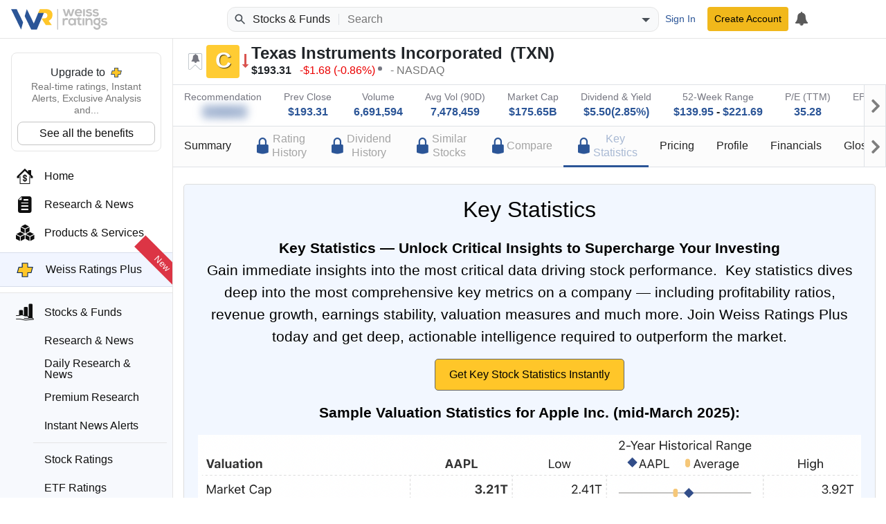

--- FILE ---
content_type: text/html; charset=utf-8
request_url: https://weissratings.com/en/stock/txn-nasdaq/key-statistics
body_size: 12220
content:
<!DOCTYPE html>
<html lang="en-US" dir="ltr">
<head>
	<meta charset="utf-8" />
	<meta name="viewport" content="width=device-width, initial-scale=1.0" />
	<meta http-equiv="X-UA-Compatible" content="IE=edge" />
	<title>Key Statistics - TXN - NASDAQ - Weiss Ratings</title>
	<link rel="apple-touch-icon" href="https://cdn.weissratings.com/website/media/production/fav/apple-icon-57x57.png?rv=1.0" />
	<link rel="apple-touch-icon" sizes="57x57" href="https://cdn.weissratings.com/website/media/production/fav/apple-icon-57x57.png?rv=1.0" />
	<link rel="apple-touch-icon" sizes="60x60" href="https://cdn.weissratings.com/website/media/production/fav/apple-icon-60x60.png?rv=1.0" />
	<link rel="apple-touch-icon" sizes="72x72" href="https://cdn.weissratings.com/website/media/production/fav/apple-icon-72x72.png?rv=1.0" />
	<link rel="apple-touch-icon" sizes="76x76" href="https://cdn.weissratings.com/website/media/production/fav/apple-icon-76x76.png?rv=1.0" />
	<link rel="apple-touch-icon" sizes="114x114" href="https://cdn.weissratings.com/website/media/production/fav/apple-icon-114x114.png?rv=1.0" />
	<link rel="apple-touch-icon" sizes="120x120" href="https://cdn.weissratings.com/website/media/production/fav/apple-icon-120x120.png?rv=1.0" />
	<link rel="apple-touch-icon" sizes="144x144" href="https://cdn.weissratings.com/website/media/production/fav/apple-icon-144x144.png?rv=1.0" />
	<link rel="apple-touch-icon" sizes="152x152" href="https://cdn.weissratings.com/website/media/production/fav/apple-icon-152x152.png?rv=1.0" />
	<link rel="apple-touch-icon" sizes="180x180" href="https://cdn.weissratings.com/website/media/production/fav/apple-icon-180x180.png?rv=1.0" />
	<link rel="icon" type="image/png" sizes="192x192" href="https://cdn.weissratings.com/website/media/production/fav/android-icon-192x192.png?rv=1.0" />
	<link rel="icon" type="image/png" sizes="32x32" href="https://cdn.weissratings.com/website/media/production/fav/favicon-32x32.png?rv=1.0" />
	<link rel="icon" type="image/png" sizes="96x96" href="https://cdn.weissratings.com/website/media/production/fav/favicon-96x96.png?rv=1.0" />
	<link rel="icon" type="image/png" sizes="16x16" href="https://cdn.weissratings.com/website/media/production/fav/favicon-16x16.png?rv=1.0" />
	<link rel="manifest" href="https://cdn.weissratings.com/website/media/production/fav/manifest.json?rv=1.0" />
	<meta name="msapplication-TileColor" content="#ffffff" />
	<meta name="msapplication-TileImage" content="https://cdn.weissratings.com/website/media/production/fav/ms-icon-144x144.png?rv=1.0" />
	<meta name="theme-color" content="#ffffff" />


	<meta content="INDEX,FOLLOW" name="robots" property="robots" />
<meta content="See how Texas Instruments Incorporated (TXN) compares against its 2-Year Historical Range in terms of valuation, price history and financials." name="description" property="description" />
<meta content="@WeissRatings" name="twitter:site" property="twitter:site" />
<meta content="summary_large_image" name="twitter:card" property="twitter:card" />
<meta content="Key Statistics for Texas Instruments Incorporated (TXN) - Weiss Ratings" name="twitter:title" property="twitter:title" />
<meta content="https://cdn.weissratings.com/website/media/production/assets/investment-rating-c.jpg?v=1.0" name="twitter:image" property="twitter:image" />
<meta content="See how Texas Instruments Incorporated (TXN) compares against its 2-Year Historical Range in terms of valuation, price history and financials." name="twitter:description" property="twitter:description" />
<meta content="Key Statistics for Texas Instruments Incorporated (TXN) - Weiss Ratings" name="og:title" property="og:title" />
<meta content="https://cdn.weissratings.com/website/media/production/assets/investment-rating-c.jpg?v=1.0" name="og:image" property="og:image" />
<meta content="See how Texas Instruments Incorporated (TXN) compares against its 2-Year Historical Range in terms of valuation, price history and financials." name="og:description" property="og:description" />
<meta content="https://weissratings.com/en/stock/txn-nasdaq/key-statistics" name="og:url" property="og:url" />
<meta content="Weiss Ratings" name="title" property="title" />
<meta content="Weiss Ratings,Ratings,Independent,Unbiased,Accurate,Trusted" name="keywords" property="keywords" />
	<link href="https://weissratings.com/en/stock/txn-nasdaq/key-statistics" rel="canonical" />
	<link href="/Ratings.Web.Data.Stock/css/r-stock.min.css?rv=2026.01.21.1340" rel="stylesheet" type="text/css" />
<link href="/Ratings.Web.Theme/css/r-theme.min.css?rv=2026.01.21.1340" rel="stylesheet" type="text/css" />
	
	
	<noscript>
		<link href="/Ratings.Web.Theme/css/r-theme-noscript.min.css?rv=2026.01.21.1340" rel="stylesheet" type="text/css" />
	</noscript>
	<script></script>
</head>
<body class="r-has-sticky-header" dir="ltr" data-cache-key="MDY4ZWJhNmEzM2Y2NGFmZGI4YjUwYmE2MzAyYjZlYmM" data-rating-change-alert-key="21-0" data-view-name="KeyStatistics" data-area-name="Stock:key-statistics" data-provider-name="Stock" data-content-type="Stock Investment Rating" data-content-id="S0005842" data-content-short-name="TXN" data-page-type="StockPage" data-r-kendo-version="2022.3.914">

	
<header>

	<div class="r-start">
		<span class="r-hamburger"><span class="r-icon-navigation"></span></span>
		<a href="/" class="r-logo" alt="Weiss Ratings"></a>
	</div>

	<div class="r-center">
			<form class="r-search-bar r-quick-search" action="/en/search" method="get" id="r-quick-search">
				<button class="r-search-start" aria-label="Search Weiss Ratings" title="Search Weiss Ratings" tabindex="-1">
					<svg width="20px" height="20px" viewBox="0 0 24 24" xmlns="http://www.w3.org/2000/svg">
						<path d="M20.49,19l-5.73-5.73C15.53,12.2,16,10.91,16,9.5C16,5.91,13.09,3,9.5,3S3,5.91,3,9.5C3,13.09,5.91,16,9.5,16 c1.41,0,2.7-0.47,3.77-1.24L19,20.49L20.49,19z M5,9.5C5,7.01,7.01,5,9.5,5S14,7.01,14,9.5S11.99,14,9.5,14S5,11.99,5,9.5z"></path>
					</svg>
				</button>
				<span class="r-area"><span class="r-wrap"><span class="r-wrap-inner"><span class="r-value">Stocks & Funds</span></span></span></span>
				<input autocomplete="off" placeholder="Search" value="" name="q" id="r-quick-search-input" type="text" aria-haspopup="false" aria-autocomplete="both" spellcheck="false" disabled="disabled" aria-label="Search">
				<button class="r-clear" aria-label="Clear search" title="Clear search" type="button" tabindex="-1">
					<svg height="1em" viewBox="0 0 24 24" width="1em" xmlns="http://www.w3.org/2000/svg">
						<path d="M19 6.41L17.59 5 12 10.59 6.41 5 5 6.41 10.59 12 5 17.59 6.41 19 12 13.41 17.59 19 19 17.59 13.41 12z"></path>
					</svg>
				</button>
				<button class="r-dropdown" aria-label="Show search options" title="Show search options" type="button" tabindex="-1">
					<svg height="24px" viewBox="0 0 24 24" width="24px" xmlns="http://www.w3.org/2000/svg"><path d="M6 10l6 6 6-6z"></path></svg>
				</button>
				<input type="hidden" name="a" id="r-quick-search-area" value="stock,etf,mf" />
			</form>
	</div>

	<div class="r-end">
			<a class="btn btn-sm btn-link r-btn-auth r-sign-in" href="/en/user/sign-in">Sign In</a>
			<a class="btn-sm btn-header r-btn-auth r-sign-up" href="/en/user/sign-up">Create Account</a>
			<a class="r-button r-search-button" href="/en/search" title="Search">
				<svg viewBox="0 0 24 24" height="26px" width="26px" xmlns="http://www.w3.org/2000/svg">
					<path d="M20.49,19l-5.73-5.73C15.53,12.2,16,10.91,16,9.5C16,5.91,13.09,3,9.5,3S3,5.91,3,9.5C3,13.09,5.91,16,9.5,16 c1.41,0,2.7-0.47,3.77-1.24L19,20.49L20.49,19z M5,9.5C5,7.01,7.01,5,9.5,5S14,7.01,14,9.5S11.99,14,9.5,14S5,11.99,5,9.5z"></path>
					<path d="M0,0h24v24H0V0z" fill="none"></path>
				</svg>
			</a>
			<a class="r-button r-alerts r-is-busy" href="/en/my/timeline" aria-label="My Alerts">
				<span class="r-icon r-icon-alert"></span>
				<span class="r-busy r-inline r-fill"><span class="r-busy-inner"><span class="r-spinner"></span></span></span>
			</a>
			
	</div>

</header>

<span></span>

<script id="r-alerts-popover" type="text/html">
	
	<div class="r-message">
	<p class="text-center mt-2"><span class='r-icon-alert' style="font-size: 3rem;"></span></p>
	<p class="text-center">Sign in to view your alerts</p>
	<p class="text-center"><a class='r-sign-in btn btn-primary' href='/en/user/sign-in' role='button'>Sign in to Weiss Ratings</a></p>    
</div>
</script>
	
<nav>
	<div class="r-nav-wrapper">
		
		<div class="r-spacer"></div>
		
		<div class="r-content">

			<div class="r-top">
				<div class="r-menu-wrap"><div class="r-navigation r-menu-group r-root" data-depth="0" data-group-name="r-root"><div class="r-ratings-plus-ad"><div class="r-title">Upgrade to <span class="r-plus"></span></div><div class="r-text">Real-time ratings, Instant Alerts, Exclusive Analysis and...</div><div><a href="https://order.weissratings.com/RPL/web-10-v3-2510/?sc=Weiss&amp;ec=WRPLWEB201_t_cart" target="_blank" class="r-plus-link">See all the benefits</a></div></div><a class="r-menu-item" href="/"><span class="r-icon r-home"></span><span class="r-text">Home</span></a><a class="r-menu-item" href="/en/research-and-news"><span class="r-icon r-research-news"></span><span class="r-text">Research & News</span></a><a class="r-menu-item" href="/en/products-and-services"><span class="r-icon r-products-and-services"></span><span class="r-text">Products & Services</span></a><a class="r-menu-item r-menu-html" href="/en/product/weiss-ratings-plus"><div class="r-menu-ratings-plus"><span class="r-plus"></span><span class="r-caption">Weiss Ratings Plus</span><span class="r-new">New</span></div></a><div class="r-menu-item-group"><a class="r-menu-item r-area-active" href="/en/stocks-and-funds"><span class="r-icon r-stocks-and-funds"></span><span class="r-text">Stocks & Funds</span></a><div class="r-menu-children"><a class="r-menu-item" href="/en/stocks-and-funds"><span class="r-icon r-research-news"></span><span class="r-text">Research & News</span></a><a class="r-menu-item" href="/en/daily-research-news"><span class="r-icon r-research-news"></span><span class="r-text">Daily Research & News</span></a><a class="r-menu-item" href="/en/premium-research"><span class="r-icon r-research-news"></span><span class="r-text">Premium Research</span></a><a class="r-menu-item" href="/en/instant-news-alerts"><span class="r-icon r-research-news"></span><span class="r-text">Instant News Alerts</span></a><div class="r-separator"></div><a class="r-menu-item" href="/en/search?q=type(stock)"><span class="r-icon r-stock"></span><span class="r-text">Stock Ratings</span></a><a class="r-menu-item" href="/en/etfs"><span class="r-icon r-etf"></span><span class="r-text">ETF Ratings</span></a><a class="r-menu-item" href="/en/mutual-funds"><span class="r-icon r-mutual-fund"></span><span class="r-text">Mutual Fund Ratings</span></a></div></div><div class="r-menu-item r-has-group" data-group-name="r-86690e02f48a4740be1e997f627052f0"><span class="r-icon r-crypto"></span><a class="r-text" href="/en/crypto">Crypto</a><span class="r-arrow"></span></div><div class="r-menu-item r-has-group" data-group-name="r-904a5bd05a9d4da1b07e58f5bd20850d"><span class="r-icon r-banking"></span><a class="r-text" href="/en/banking">Banking</a><span class="r-arrow"></span></div><div class="r-menu-item r-has-group" data-group-name="r-d6880604731a4a408a0a5fbde4d03adc"><span class="r-icon r-insurance"></span><a class="r-text" href="/en/insurance">Insurance</a><span class="r-arrow"></span></div><a class="r-menu-item" href="/en/courses"><span class="r-icon r-courses"></span><span class="r-text">Courses</span></a><a class="r-menu-item" href="/en/conferences" target="_blank"><span class="r-icon r-conferences"></span><span class="r-text">Conferences</span></a><a class="r-menu-item" href="/en/experts"><span class="r-icon r-experts"></span><span class="r-text">Experts</span></a></div><div class="r-navigation r-menu-group r-86690e02f48a4740be1e997f627052f0 r-inactive" data-depth="1" data-group-name="r-86690e02f48a4740be1e997f627052f0" data-parent="r-root"><a class="r-menu-item-back" href="#">Back</a><div class="r-group-title">Crypto</div><a class="r-menu-item" href="/en/crypto"><span class="r-icon r-research-news"></span><span class="r-text">Research & News</span></a><div class="r-separator"></div><a class="r-menu-item" href="/en/crypto/coins"><span class="r-icon r-crypto-ratings"></span><span class="r-text">Crypto Ratings</span></a><a class="r-menu-item" href="/en/crypto/exchanges"><span class="r-icon r-crypto-exchanges"></span><span class="r-text">Exchanges</span></a></div><div class="r-navigation r-menu-group r-904a5bd05a9d4da1b07e58f5bd20850d r-inactive" data-depth="1" data-group-name="r-904a5bd05a9d4da1b07e58f5bd20850d" data-parent="r-root"><a class="r-menu-item-back" href="#">Back</a><div class="r-group-title">Banking</div><a class="r-menu-item" href="/en/banking/research-and-news"><span class="r-icon r-research-news"></span><span class="r-text">Research & News</span></a><div class="r-separator"></div><a class="r-menu-item" href="/en/banks"><span class="r-icon r-bank-ratings"></span><span class="r-text">Bank Ratings</span></a><a class="r-menu-item" href="/en/banks/failures"><span class="r-icon r-none"></span><span class="r-text">Bank Failures</span></a><div class="r-separator"></div><a class="r-menu-item" href="/en/credit-unions"><span class="r-icon r-cu-ratings"></span><span class="r-text">Credit Union Ratings</span></a><a class="r-menu-item" href="/en/credit-unions/failures"><span class="r-icon r-none"></span><span class="r-text">Credit Union Failures</span></a></div><div class="r-navigation r-menu-group r-d6880604731a4a408a0a5fbde4d03adc r-inactive" data-depth="1" data-group-name="r-d6880604731a4a408a0a5fbde4d03adc" data-parent="r-root"><a class="r-menu-item-back" href="#">Back</a><div class="r-group-title">Insurance</div><a class="r-menu-item" href="/en/insurance/research-and-news"><span class="r-icon r-research-news"></span><span class="r-text">Research & News</span></a><div class="r-separator"></div><a class="r-menu-item" href="/en/insurance/health"><span class="r-icon r-health-ratings"></span><span class="r-text">Health Ratings</span></a><a class="r-menu-item" href="/en/insurance/life-and-annuity"><span class="r-icon r-life-ratings"></span><span class="r-text">Life & Annuity Ratings</span></a><a class="r-menu-item" href="/en/insurance/property-and-casualty"><span class="r-icon r-pc-ratings"></span><span class="r-text">Property & Casualty Ratings</span></a><div class="r-separator"></div><a class="r-menu-item" href="/en/insurance/failures"><span class="r-icon r-none"></span><span class="r-text">Insurance Failures</span></a></div></div>
			</div>
			<div class="r-bottom r-menu-plain">
				<div class="r-footer-social-media">
    <span class="r-footer-icon" title="Facebook">
        <a href="https://www.facebook.com/weissratings/" target="_blank">
            <img alt="Facebook" height="32" width="32" src='https://cdn.weissratings.com/website/media/production/social-media/facebook-icon.svg?rv=1'/>
        </a>
    </span>
    <span class="r-footer-icon" title="X">
        <a href="https://x.com/WeissRatings" target="_blank">
            <img alt="X" height="32" width="32" src='https://cdn.weissratings.com/website/media/production/social-media/x.com-icon.svg?rv=1'/>
        </a>
    </span>
    <span class="r-footer-icon" title="Youtube">
        <a href="https://www.youtube.com/@weissratingscom/" target="_blank">
            <img alt="Youtube" height="32" width="32" src='https://cdn.weissratings.com/website/media/production/social-media/youtube-icon.svg?rv=1'/>
        </a>
    </span>
    <span class="r-footer-icon" title="Instagram">
        <a href="https://www.instagram.com/weissratings/" target="_blank">
            <img alt="Instagram" height="32" width="32" src='https://cdn.weissratings.com/website/media/production/social-media/instagram-icon.svg?rv=1'/>
        </a>
    </span>
    <span class="r-footer-icon" title="Linkedin">
        <a href="https://www.linkedin.com/company/weiss-ratings/" target="_blank">
            <img alt="Linkedin" height="32" width="32" src='https://cdn.weissratings.com/website/media/production/social-media/linkedin-icon.svg?rv=1'/>
        </a>
    </span>
</div>

				<ul class="r-footer-menu r-menu"><li><span class="r-link"><span class="r-empty"></span><a href="/en/contact-us">Contact Us</a></span>
</li><li><span class="r-link"><span class="r-empty"></span><a href="/en/about">About</a></span>
</li><li><span class="r-link"><span class="r-empty"></span><a href="/en/rating-definitions">Rating Definitions</a></span>
</li><li><span class="r-link"><span class="r-empty"></span><a href="/en/whitelist">Whitelist</a></span>
</li><li><span class="r-link"><span class="r-empty"></span><a href="/en/terms-and-conditions">Terms & Conditions</a></span>
</li><li><span class="r-link"><span class="r-empty"></span><a href="/en/online-fraud">Online Fraud</a></span>
</li><li><span class="r-link"><span class="r-empty"></span><a href="/en/privacy-statement">Privacy Statement</a></span>
</li><li><span class="r-link"><span class="r-empty"></span><a href="/en/weiss-news">Weiss News</a></span>
</li><li><span class="r-link"><span class="r-empty"></span><a href="/en/weiss-tutorials">Weiss Tutorials</a></span>
</li><li><span class="r-link"><span class="r-empty"></span><a href="/en/rss-feeds">RSS Feed</a></span>
</li></ul>
				


<div class='r-copyright'>&#xA9; 2026 Weiss Ratings. All rights reserved.</div>
 			</div>
		
		</div>
		
		<div class="r-footer"></div>
	
	</div>
</nav>


	<main>


		


<div class="r-page r-page-stock r-view-timeline"
	 data-api-url="/en/api/stock"
	 data-ticker="TXN"
	 data-quote-ticker="TXN.XNAS"
	 data-search-key="txn-nasdaq">

	<div class="r-sticky-header">
<div class="r-overview-top">
	<div class="container-fluid">
		<div class="r-wrap">
			<div class="r-left">
				<div class="r-rating-wrap r-large">
					<span class="r-rating-change r-alertable r-rating-change-off r-help-term r-help-symbol-dynamic r-help-no-color" data-alert-key="21-0" data-content-id="S0005842" data-help-id="rating-change"></span>
					<span class="r-yellow r-rating" data-key="rating_stock_c"><span class="r-inner">C</span></span><span class="r-rating-recent-change r-rating-down" title="The rating was recently downgraded"></span>
				</div>
				<div class="r-info-outer">
					<div class="r-info-top">
						<span class="r-name">Texas Instruments Incorporated</span>
						<span class="r-ticker">TXN</span>
					</div>
					<div class="r-info-bottom">
							<span class="r-quote" data-last-change="-1.68">
								<span class="r-quote-bk r-quote-price">$193.31</span>
								<span><span class="r-quote-bk r-quote-change r-quote-down">-$1.68</span><span class="r-quote-bk r-quote-change-pct r-quote-down">-0.86%</span></span>
								<span class="r-asterisk"></span>
							</span>

						<span class="r-exchange">NASDAQ</span>
					</div>
				</div>
			</div>
			<div class="r-right"></div>
		</div>
	</div>
</div>
<div class="r-overview-bottom">
	<div class="container-fluid">
		<div class="r-wrap">
			<div>
				<div class="r-label">Recommendation</div>
					


<div class="r-value r-ratings-plus-access-only" style="">
    <span class="r-queryable-link">
        
            <span class="r-icon-doc"></span>
        
            <span class="r-icon-doc"></span>
        
            <span class="r-icon-doc"></span>
        
            <span class="r-icon-doc"></span>
        
            <span class="r-icon-doc"></span>
               
    </span>
</div>
			</div>
			<div>
				<div class="r-label">Prev Close</div>
				<div class="r-value"><a class="r-queryable-link" href="/en/stocks?q=prev-close(180~205)&amp;do=1&amp;ns=1">$193.31</a></div>
			</div>
			<div>
				<div class="r-label">Volume</div>
				<div class="r-value"><a class="r-queryable-link" href="/en/stocks?q=vol(6000000~7500000)&amp;do=1&amp;ns=1">6,691,594</a></div>
			</div>
			<div>
				<div class="r-label">Avg Vol (90D)</div>
				<div class="r-value"><a class="r-queryable-link" href="/en/stocks?q=vol-90d-avg(7000000~8000000)&amp;do=1&amp;ns=1">7,478,459</a></div>
			</div>
			<div>
				<div class="r-label">Market Cap</div>
				<div class="r-value"><a class="r-queryable-link" href="/en/stocks?q=market-cap(165000000000~185000000000)&amp;do=1&amp;ns=1">$175.65B</a></div>
			</div>
			<div>
				<div class="r-label">Dividend & Yield</div>
				<div class="r-value">
					<a class="r-queryable-link" href="/en/stocks?q=dividend-yield(0.025~0.03)&amp;do=1&amp;ns=1">$5.50(2.85%)</a>
				</div>
			</div>
			<div>
				<div class="r-label">52-Week Range</div>
				<div class="r-value">
					<a class="r-queryable-link" href="/en/stocks?q=52-week-low(130~150)&amp;do=1&amp;ns=1">$139.95</a> - <a class="r-queryable-link" href="/en/stocks?q=52-week-high(200~250)&amp;do=1&amp;ns=1">$221.69</a>
				</div>
			</div>
			<div>
				<div class="r-label">P/E (TTM)</div>
				<div class="r-value"><a class="r-queryable-link" href="/en/stocks?q=pe(30~40)&amp;do=1&amp;ns=1">35.28</a></div>
			</div>
			<div>
				<div class="r-label">EPS (TTM)</div>
				<div class="r-value"><a class="r-queryable-link" href="/en/stocks?q=eps(5~6)&amp;do=1&amp;ns=1">$5.48</a></div>
			</div>
		</div>
	</div>
</div><div class="r-navigation-container">
    <div class="container-fluid">
        <div class="r-paged-content r-page-last r-page-first">
            <div class="r-prev"></div>
            <div class="r-viewport">
                <ul class="r-navigation">
                    <li><a href="/en/stock/txn-nasdaq/summary"><div class="r-label">Summary</div></a></li>
                    <li><a href="/en/stock/txn-nasdaq/rating-history"><div class='r-ratingsplus-nav-label'>
                        <div class='r-icon-lock-alternate'></div>
                        <div class='r-label'>Rating<br />History</div>
                    </div></a></li>
                    <li><a href="/en/stock/txn-nasdaq/dividend-history"><div class='r-ratingsplus-nav-label'>
                        <div class='r-icon-lock-alternate'></div>
                        <div class='r-label'>Dividend<br />History</div>
                    </div></a></li>
                    <li><a href="/en/stock/txn-nasdaq/similar-stocks"><div class='r-ratingsplus-nav-label'>
                        <div class='r-icon-lock-alternate'></div>
                        <div class='r-label'>Similar<br />Stocks</div>
                    </div></a></li>
                    <li><a href="/en/stock/txn-nasdaq/comparison"><div class='r-ratingsplus-nav-label'>
                        <div class='r-icon-lock-alternate'></div>
                        <div class='r-label'>Compare</div>
                    </div></a></li>
                    <li class="r-active"><a href="/en/stock/txn-nasdaq/key-statistics"><div class='r-ratingsplus-nav-label'>
                        <div class='r-icon-lock-alternate'></div>
                        <div class='r-label'>Key<br />Statistics</div>
                    </div></a></li>
                    <li><a href="/en/stock/txn-nasdaq/price-history"><div class="r-label">Pricing</div></a></li>
                    <li><a href="/en/stock/txn-nasdaq/profile"><div class="r-label">Profile</div></a></li>
                    <li><a href="/en/stock/txn-nasdaq/income-statement"><div class="r-label">Financials</div></a></li>
                    <li><a href="/en/glossary/stock"><div class="r-label">Glossary</div></a></li>
                </ul>
            </div>
            <div class="r-next"></div>
        </div>
    </div>
</div>	</div>

	<div class="container-fluid">

			<div class="r-overlay-container">
<div class="r-overlay position-static mt-4">
<div class="r-overlay-content r-m-p">
    <div class="r-header">        
        <div class="r-icon-lock-alt"></div>
        <div class="r-title">Key Statistics</div>
    </div>
     <div class="r-description"><b>Key Statistics — Unlock Critical Insights to Supercharge Your Investing</b>
       <div> Gain immediate insights into the most critical data driving stock performance.  Key statistics dives deep into the most comprehensive key metrics on a company — including profitability ratios, revenue growth, earnings stability, valuation measures and much more. Join Weiss Ratings Plus today and get deep, actionable intelligence required to outperform the market.
        </div>
    </div>
    <a class="r-get-access-btn btn m-3 r-plus-link" href="https://order.weissratings.com/RPL/web-10-v3-2510/?sc=Weiss&ec=WRPLWEB210a_t_cart" target="_blank">Get Key Stock Statistics Instantly</a>
    
     <div class="r-description"><b>Sample Valuation Statistics for Apple Inc. (mid-March 2025): </b></div>
    <div class="r-ratingsplus-banner mt-3">
        <img src="https://cdn.weissratings.com/website/media/production/Ratings-Plus/Key-Statistics.png?rv=2" style="">
    </div>
    <a class="r-get-access-btn btn m-3 r-plus-link" href="https://order.weissratings.com/RPL/web-10-v3-2510/?sc=Weiss&ec=WRPLWEB210b_t_cart" target="_blank">Get Key Stock Statistics Instantly</a>
    
   <div class="r-ratingsplus-logo">  
       <img src="https://cdn.weissratings.com/website/media/production/logos/RPL_Logo.svg?rv=1" style="">
    </div>
</div>
</div>
</div>

		
	</div>
</div>
	</main>


	<script id="r-ratings-plus-popup" type="text/html">
		<div class="r-m-p r-overlay-content">
    <div class="r-icon-lock-alternate display-4 mt-4 mb-4"></div>
    <div class="r-ratingsplus-logo">  
        <img src="https://cdn.weissratings.com/website/media/production/logos/RPL_Logo.svg?rv=1">
    </div>
    <div class="r-description mt-3">
    <p style="line-height: 1.5rem;font-size: 1.2rem;">Get Real-Time Buy Alerts <br> Sign Up to Weiss Ratings Plus</p>
    </div>

    <a class="r-get-access-btn btn m-3 r-plus-link" href="https://order.weissratings.com/RPL/web-10-v3-2510/?sc=Weiss&ec=WRPLWEB204_t_cart" target="_blank">Get Access</a>
</div>

	</script>

	<script id="r-quick-search-popup" type="text/html">
		<div class="r-quick-search-container r-tabs">

	<div class="r-tabs-container">
		<div class="r-tab" data-tab="r-tab-recently-viewed">Recently Viewed</div>
	</div>

	<div class="r-tabs-content">
		<div class="r-tab-content r-tab-recently-viewed r-active" data-all-url="/en/my/recently-viewed">
			
			<div class='r-quick-search-message'>
	<p class="text-center mt-2"><span class='r-icon-recently-viewed'></span></p>
	<p class="text-center">Sign in to access your recently viewed pages</p>
	<p class="text-center"><a class='r-sign-in btn btn-primary' href='/en/user/sign-in' role='button'>Sign in to Weiss Ratings</a></p>    
</div>
		</div>
	</div>

</div>

	</script>
	<script id="r-user-popup" type="text/html">
		
	</script>
	<script id="r-sign-in-form" type="text/html">
		




<form class='r-form r-form-sign-in r-busy-container r-label-placeholder' method="post" action="/en/user/sign-in" data-ajax="true">



	<div class="alert alert-danger r-message r-hidden"></div>

  	<div class="r-row">
		<div class="r-editor">
			<label class="r-label" for="Email">Email Address</label>
			<input aria-required="true" autocomplete="email" class="r-input" data-val="true" data-val-length="Your email address cannot have more than 100 characters." data-val-length-max="100" data-val-required="Your email address is required." id="Email" maxlength="100" name="Email" type="text">
		</div>
		<span class="r-validation field-validation-valid" data-valmsg-for="Email" data-valmsg-replace="true"></span>
	</div>

  	<div class="r-row">
		<div class="r-editor">
			<label class="r-label" for="Password">Password</label>
			<input aria-required="true" autocomplete="new-password" class="r-input" data-val="true" data-val-length="The password must be between 4 and 20 characters." data-val-length-max="20" data-val-length-min="4" data-val-required="The password is required." id="Password" maxlength="20" name="Password" type="password">
		</div>
		<span class="r-validation field-validation-valid" data-valmsg-for="Password" data-valmsg-replace="true"></span>
	</div>

  	<div class="r-row">
		<div class="r-editor r-editor-recaptcha">
			<div class="r-recaptcha" data-sitekey="6LeUrcUUAAAAAFbXg4iuGJ_otRaVb7QencYp8zIH"><span class="r-busy r-fill"><span class="r-busy-inner"><span class="r-spinner"></span><span class="r-message">Loading...</span></span></span></div><input data-val="true" data-val-required="Please make sure you are not a robot." id="RecaptchaToken" name="RecaptchaToken" type="hidden" value=""><noscript><img id="RatCaptchaImg" name="RatCaptchaImg" src="/en/user/captcha?c=b2THFLA4So1gjahjMDd9HUEzb2%2bOY9473BHvWdTPHF6Na0Sl26P8GZGW5ZnUWlOITcEffXcQe%2b4G%2fhMmLLgWoQ%3d%3d"></img><label class="r-label" id="RatCaptchaLabel" name="RatCaptchaLabel">Type the characters above</label><input autocomplete="off" id="RatCaptcha" maxlength="5" name="RatCaptcha" type="text" value=""><input id="RatCaptchaCode" name="RatCaptchaCode" type="hidden" value="b2THFLA4So1gjahjMDd9HUEzb2&#x2B;OY9473BHvWdTPHF6Na0Sl26P8GZGW5ZnUWlOITcEffXcQe&#x2B;4G/hMmLLgWoQ=="></noscript>
		</div>
		<span class="r-validation field-validation-valid" data-valmsg-for="RecaptchaToken" data-valmsg-replace="true"></span>
	</div>

  	<div class="r-row">
		<div class="r-editor r-editor-block">
			<div class="r-remember-me">
				<input class="r-input" data-val="true" id="RememberMe" name="RememberMe" type="checkbox"><input name="RememberMe" type="hidden" value="false"></input>
				<label class="r-label" for="RememberMe">Stay signed in</label>
			</div>
			<div class="r-forgot-password">
				<a href="/en/user/forgot-password">Forgot Password</a>
			</div>
		</div>
	</div>
  
	<div class="r-buttons">
		<input type="submit" value="Sign In" class="btn btn-primary" />
	</div>

	<div class="r-startup r-hidden" hidden="hidden">
		$(".r-form-sign-in").ratForm({"appendQueryStringPath":"r", "appendQueryString":"r"});
	</div>

	<div class="r-or">
		<p class="r-separator">
			<span>or</span>
		</p>
		<a class="btn btn-success" href="/en/user/sign-up">Create Account</a>
	</div>

</form>
	</script>
	<script id="r-sign-up-form" type="text/html">
		







<form class='r-form r-form-sign-up r-busy-container r-label-placeholder' method="post" action="/en/user/sign-up" data-ajax="true">

    
        <input type="hidden" name="ForScripting" value="true"/>
    

	<div class="alert alert-danger r-message r-hidden"></div>

  	<div class="r-row">
		<div class="r-editor">
			<label class="r-label" for="FirstName">First Name</label>
			<input aria-required="true" class="r-input" data-val="true" data-val-length="Your first name cannot have more than 50 characters." data-val-length-max="50" data-val-required="Your first name is required." id="FirstName" maxlength="50" name="FirstName" tabindex="1" type="text">
		</div>
		<span class="r-validation field-validation-valid" data-valmsg-for="FirstName" data-valmsg-replace="true"></span>     
	</div>

  	<div class="r-row">
		<div class="r-editor">
			<label class="r-label" for="Email">Email Address</label>
			<input aria-required="true" autocomplete="email" class="r-input" data-val="true" data-val-length="Your email address cannot have more than 100 characters." data-val-length-max="100" data-val-required="Your email address is required." id="Email" maxlength="100" name="Email" tabindex="2" type="email">
		</div>
		<span class="r-validation field-validation-valid" data-valmsg-for="Email" data-valmsg-replace="true"></span>     
	</div>

  	<div class="r-row">
		<div class="r-editor r-editor-recaptcha">
			<div class="r-recaptcha" data-sitekey="6LeUrcUUAAAAAFbXg4iuGJ_otRaVb7QencYp8zIH" data-tabindex="5"><span class="r-busy r-fill"><span class="r-busy-inner"><span class="r-spinner"></span><span class="r-message">Loading...</span></span></span></div><input data-val="true" data-val-required="Please make sure you are not a robot." id="RecaptchaToken" name="RecaptchaToken" type="hidden" value=""><noscript><img id="RatCaptchaImg" name="RatCaptchaImg" src="/en/user/captcha?c=8lfpx6QKnaBx2i3XFGWJrNQk8DnGMrX4p8yqs2vtrYr3wo2O7i2k%2bmtgb7YaXWRfGAVe0rqn9lIfrm%2bjces39Q%3d%3d"></img><label class="r-label" id="RatCaptchaLabel" name="RatCaptchaLabel">Type the characters above</label><input autocomplete="off" id="RatCaptcha" maxlength="5" name="RatCaptcha" tabindex="5" type="text" value=""><input id="RatCaptchaCode" name="RatCaptchaCode" type="hidden" value="8lfpx6QKnaBx2i3XFGWJrNQk8DnGMrX4p8yqs2vtrYr3wo2O7i2k&#x2B;mtgb7YaXWRfGAVe0rqn9lIfrm&#x2B;jces39Q=="></noscript>
		</div>
		<span class="r-validation field-validation-valid" data-valmsg-for="RecaptchaToken" data-valmsg-replace="true"></span>
	</div>
  
	<div class="r-buttons">
		<input type="submit" value="Create Account" tabindex="7" class="btn btn-primary" />
	</div>

	<div class="r-startup r-hidden" hidden="hidden">
		$(".r-form-sign-up").ratForm( { "appendQueryString":"r", "initialValidate":false } );
	</div>

    <div style="text-align: center; line-height:1;">
        <span style="font-size: .8em;"><br>By clicking "Create Account" above,
            <br/>
            you agree to our <a href="/en/terms-and-conditions" target="_blank" rel="noopener noreferrer">Terms and Conditions</a>.
        </span>
    </div>

    <input name="ReturnUrl" type="hidden">
    <input name="Effort" type="hidden">
    <input name="EZine" type="hidden">
    <input name="TrackKey" type="hidden">

</form>
	</script>
	<script id="r-my-ezines-popup" type="text/html">
		

<div class='r-section r-product-group r-ezines' data-remote="true" data-remote-name="EZineSubscriptions">
    
    
     
    <div class='r-product' data-code="RatingEZ">
        <div>
            <a href="/en/weiss-ratings-daily"><img src="https://cdn.weissratings.com/website/media/production/logos/ratingez-logo.svg?rv=2026.01.21.1340" aria-label="Weiss Ratings Daily"/></a>
        </div>
        <div>
            <p>Sign up for free. Then check your inbox each morning for uncommon wisdom from the Weiss Ratings experts. All independent, unbiased and accurate. All grounded in our ratings of 53,000+ companies and investments. All to help grow your wealth in good times and bad.</p>
        </div>
        <div class="r-is-subscribed">
            <span class="r-busy r-inline r-fill"><span class="r-busy-inner"><span class="r-spinner"></span></span></span>
        </div>
    </div>
     
    
     
    
     
    <div class='r-product' data-code="WCA">
        <div>
            <a href="/en/weiss-crypto-daily"><img src="https://cdn.weissratings.com/website/media/production/logos/wca-logo.svg?rv=2026.01.21.1340" aria-label="Weiss Crypto Daily"/></a>
        </div>
        <div>
            <p>Free daily updates from the creators of the world’s first and only cryptocurrency ratings by a ratings agency. The next likely moves in Bitcoin. The most promising altcoins. Forecasts and analysis of crypto technology, adoption and market trends. The latest on decentralized finance (DeFi), non-fungible tokens (NFTs), and more.</p>
        </div>
        <div class="r-is-subscribed">
            <span class="r-busy r-inline r-fill"><span class="r-busy-inner"><span class="r-spinner"></span></span></span>
        </div>
    </div>
     
    
     
    
</div>
	</script>

	<script src="/OrchardCore.Resources/Scripts/jquery.min.js"></script>
<script src="/Ratings.Web.Core/scripts/common/JSSocials.min.js?rv=2026.01.21.1340"></script>
<script src="/Ratings.Web.Core/scripts/common/highcharts/highstock.min.js?rv=2026.01.21.1340"></script>
<script src="/Ratings.Web.Core/scripts/kendo-ui/kendo.core.min.js?rv=2022.3.914"></script>
<script src="/Ratings.Web.Core/scripts/kendo-ui/kendo.data.min.js?rv=2022.3.914"></script>
<script src="/Ratings.Web.Core/scripts/kendo-ui/kendo.web.min.js?rv=2022.3.914"></script>
<script src="/Ratings.Web.Core/scripts/kendo-ui/kendo.calendar.min.js?rv=2022.3.914"></script>
<script src="/Ratings.Web.Core/scripts/kendo-ui/kendo.popup.min.js?rv=2022.3.914"></script>
<script src="/Ratings.Web.Core/scripts/kendo-ui/kendo.datepicker.min.js?rv=2022.3.914"></script>
<script src="/Ratings.Web.Core/scripts/kendo-ui/kendo.toggleinputbase.min.js?rv=2022.3.914"></script>
<script src="/Ratings.Web.Core/scripts/kendo-ui/kendo.checkbox.min.js?rv=2022.3.914"></script>
<script src="/Ratings.Web.Core/scripts/kendo-ui/kendo.numerictextbox.min.js?rv=2022.3.914"></script>
<script src="/Ratings.Web.Core/scripts/kendo-ui/kendo.floatinglabel.min.js?rv=2022.3.914"></script>
<script src="/Ratings.Web.Core/scripts/kendo-ui/kendo.validator.min.js?rv=2022.3.914"></script>
<script src="/Ratings.Web.Core/scripts/kendo-ui/kendo.editable.min.js?rv=2022.3.914"></script>
<script src="/Ratings.Web.Core/scripts/kendo-ui/kendo.userevents.min.js?rv=2022.3.914"></script>
<script src="/Ratings.Web.Core/scripts/kendo-ui/kendo.draganddrop.min.js?rv=2022.3.914"></script>
<script src="/Ratings.Web.Core/scripts/kendo-ui/kendo.fx.min.js?rv=2022.3.914"></script>
<script src="/Ratings.Web.Core/scripts/kendo-ui/kendo.window.min.js?rv=2022.3.914"></script>
<script src="/Ratings.Web.Core/scripts/kendo-ui/kendo.pager.min.js?rv=2022.3.914"></script>
<script src="/Ratings.Web.Core/scripts/kendo-ui/kendo.selectable.min.js?rv=2022.3.914"></script>
<script src="/Ratings.Web.Core/scripts/kendo-ui/kendo.columnsorter.min.js?rv=2022.3.914"></script>
<script src="/Ratings.Web.Core/scripts/kendo-ui/kendo.binder.min.js?rv=2022.3.914"></script>
<script src="/Ratings.Web.Core/scripts/kendo-ui/kendo.grid.min.js?rv=2022.3.914"></script>
<script src="/Ratings.Web.Core/scripts/kendo-ui/kendo.sortable.min.js?rv=2022.3.914"></script>
<script src="/Ratings.Web.Core/scripts/common/bootstrap.bundle.min.js?rv=2026.01.21.1340"></script>
<script src="/Ratings.Web.Core/scripts/r-core.min.js?rv=2026.01.21.1340"></script>
<script src="/Ratings.Web.Core/scripts/common/jquery.waypoints.min.js?rv=2026.01.21.1340"></script>
<script src="/Ratings.Web.Core/scripts/common/quill.min.js?rv=2026.01.21.1340"></script>
<script src="/Ratings.Web.Content/scripts/r-comments.min.js?rv=2026.01.21.1340"></script>
<script src="/Ratings.Web.Core/scripts/common/moment.min.js?rv=2026.01.21.1340"></script>
<script src="/Ratings.Web.Core/scripts/common/numeral.min.js?rv=2026.01.21.1340"></script>
<script src="/Ratings.Web.Theme/js/r-theme.min.js?rv=2026.01.21.1340"></script>
<script src="/Ratings.Web.Data/scripts/r-data.min.js?rv=2026.01.21.1340"></script>
<script src="/Ratings.Web.Data.Stock/scripts/r-stock.min.js?v=2026.01.21.1340"></script>
<script src="/Ratings.Web.Core/scripts/common/jquery.validate.min.js?rv=2026.01.21.1340"></script>
<script src="/Ratings.Web.Core/scripts/common/jquery.validate.unobtrusive.min.js?rv=2026.01.21.1340"></script>
<script src="/Ratings.Web.Core/scripts/r-form.min.js?rv=2026.01.21.1340"></script>
<script src="/Ratings.Web.Theme/js/r-anonymous.min.js?rv=2026.01.21.1340"></script>
<script>
    $(function(){
        //HOTFIX
        var str2 = "insurer";
        if(window.location.pathname.indexOf(str2) != -1){
            if ($(".r-link-external").length)
            {
                $( ".r-link-external").attr("href",$( ".r-link-external").attr("href").replace('http:/',''));
            }
        }
    });
</script>
	<script src="/en/api/localization/"></script>
	<script>
		$( document ).ready( function()
		{
			window.ratLanguage = "en";
			window.ratBaseUrl = "";
			window.ratApiUrl = "/en/api";
			window.ratUserUrl = "/en/user";
			window.ratSearchUrl = "/en/search";
			window.ratSearchApiUrl = "/en/api/search";
			window.ratCommentsApiUrl = "/en/api/comments";
			window.ratQueryableApiUrl = "/en/api/queryable";
			window.ratEditorialApiUrl = "/en/api/editorial";
			window.ratDataApiUrl = "/en/api/data";
			window.ratAlertsApiUrl = "/en/api/alerts";
			window.ratCdnBaseUrl = "https://cdn.weissratings.com";
			if ( $.ratInit )
				$.ratInit( false, false, "Weiss Ratings", false);
		
		} );
	</script>
	<script type="application/ld&#x2B;json">
		{ "@context": "https://schema.org","@type": "WebSite","url": "https://weissratings.com","potentialAction": { "@type": "SearchAction","target": "https://weissratings.com/search?&q={query}","query": "required" } }
	</script>




    <!-- Google Tag Manager (noscript) -->
    <noscript><iframe src="https://www.googletagmanager.com/ns.html?id=GTM-PGTBMFB"
    height="0" width="0" style="display:none;visibility:hidden"></iframe></noscript>
    <!-- End Google Tag Manager (noscript) -->

    <!-- Google Tag Manager -->
    <script>(function(w,d,s,l,i){w[l]=w[l]||[];w[l].push({'gtm.start':
    new Date().getTime(),event:'gtm.js'});var f=d.getElementsByTagName(s)[0],
    j=d.createElement(s),dl=l!='dataLayer'?'&l='+l:'';j.async=true;j.src=
    'https://www.googletagmanager.com/gtm.js?id='+i+dl;f.parentNode.insertBefore(j,f);
    })(window,document,'script','dataLayer','GTM-PGTBMFB');</script>
    <!-- End Google Tag Manager -->

    <!-- Rudderstack -->
    <script type="text/javascript">
      !function(){"use strict";window.RudderSnippetVersion="3.2.0";var e="rudderanalytics";window[e]||(window[e]=[])
      ;var rudderanalytics=window[e];if(Array.isArray(rudderanalytics)){
      if(true===rudderanalytics.snippetExecuted&&window.console&&console.error){
      console.error("RudderStack JavaScript SDK snippet included more than once.")}else{rudderanalytics.snippetExecuted=true,
      window.rudderAnalyticsBuildType="legacy";var sdkBaseUrl="https://cdn-rs.weissratings.com";var sdkVersion="v3"
      ;var sdkFileName="rsa.min.js";var scriptLoadingMode="async"
      ;var r=["setDefaultInstanceKey","load","ready","page","track","identify","alias","group","reset","setAnonymousId","startSession","endSession","consent","addCustomIntegration"]
      ;for(var n=0;n<r.length;n++){var t=r[n];rudderanalytics[t]=function(r){return function(){var n
      ;Array.isArray(window[e])?rudderanalytics.push([r].concat(Array.prototype.slice.call(arguments))):null===(n=window[e][r])||void 0===n||n.apply(window[e],arguments)
      }}(t)}try{
      new Function('class Test{field=()=>{};test({prop=[]}={}){return prop?(prop?.property??[...prop]):import("");}}'),
      window.rudderAnalyticsBuildType="modern"}catch(i){}var d=document.head||document.getElementsByTagName("head")[0]
      ;var o=document.body||document.getElementsByTagName("body")[0];window.rudderAnalyticsAddScript=function(e,r,n){
      var t=document.createElement("script");t.src=e,t.setAttribute("data-loader","RS_JS_SDK"),r&&n&&t.setAttribute(r,n),
      "async"===scriptLoadingMode?t.async=true:"defer"===scriptLoadingMode&&(t.defer=true),
      d?d.insertBefore(t,d.firstChild):o.insertBefore(t,o.firstChild)},window.rudderAnalyticsMount=function(){!function(){
      if("undefined"==typeof globalThis){var e;var r=function getGlobal(){
      return"undefined"!=typeof self?self:"undefined"!=typeof window?window:null}();r&&Object.defineProperty(r,"globalThis",{
      value:r,configurable:true})}
      }(),window.rudderAnalyticsAddScript("".concat(sdkBaseUrl,"/").concat(sdkVersion,"/").concat(window.rudderAnalyticsBuildType,"/").concat(sdkFileName),"data-rsa-write-key","2pl9zfN8oAbti0PGlZOnwfPvStz")
      },
      "undefined"==typeof Promise||"undefined"==typeof globalThis?window.rudderAnalyticsAddScript("https://polyfill-fastly.io/v3/polyfill.min.js?version=3.111.0&features=Symbol%2CPromise&callback=rudderAnalyticsMount"):window.rudderAnalyticsMount()
      ;var loadOptions={configUrl:"https://api-rs.weissratings.com"};rudderanalytics.load("2pl9zfN8oAbti0PGlZOnwfPvStz","https://dp-rs.weissratings.com",loadOptions)}}}();
    </script>
	<script>
      if ( typeof $ === "object" && typeof $.rat === "object" && typeof $.rat.page === "object" )
      {
          $.rat.page.analyticsReady();
      }
      //}}();
	</script>
    <!-- End Rudderstack -->

	<!-- OneSignal -->
	<script src="https://cdn.onesignal.com/sdks/OneSignalSDK.js" async="async"></script>
	<script>
		window.OneSignal = window.OneSignal || [];
		OneSignal.push( function() { OneSignal.init( { appId: "9bf484b6-955a-4217-9179-da6edf53142a" } ); } );
	</script>

	
      
	<!-- AppInsight -->
	<script type="text/javascript">
		!function( T, l, y ) { var S = T.location, k = "script", D = "instrumentationKey", C = "ingestionendpoint", I = "disableExceptionTracking", E = "ai.device.", b = "toLowerCase", w = "crossOrigin", N = "POST", e = "appInsightsSDK", t = y.name || "appInsights"; ( y.name || T[e] ) && ( T[e] = t ); var n = T[t] || function( d ) { var g = !1, f = !1, m = { initialize: !0, queue: [], sv: "5", version: 2, config: d }; function v( e, t ) { var n = {}, a = "Browser"; return n[E + "id"] = a[b](), n[E + "type"] = a, n["ai.operation.name"] = S && S.pathname || "_unknown_", n["ai.internal.sdkVersion"] = "javascript:snippet_" + ( m.sv || m.version ), { time: function() { var e = new Date; function t( e ) { var t = "" + e; return 1 === t.length && ( t = "0" + t ), t } return e.getUTCFullYear() + "-" + t( 1 + e.getUTCMonth() ) + "-" + t( e.getUTCDate() ) + "T" + t( e.getUTCHours() ) + ":" + t( e.getUTCMinutes() ) + ":" + t( e.getUTCSeconds() ) + "." + ( ( e.getUTCMilliseconds() / 1e3 ).toFixed( 3 ) + "" ).slice( 2, 5 ) + "Z" }(), iKey: e, name: "Microsoft.ApplicationInsights." + e.replace( /-/g, "" ) + "." + t, sampleRate: 100, tags: n, data: { baseData: { ver: 2 } } } } var h = d.url || y.src; if ( h ) { function a( e ) { var t, n, a, i, r, o, s, c, u, p, l; g = !0, m.queue = [], f || ( f = !0, t = h, s = function() { var e = {}, t = d.connectionString; if ( t ) for ( var n = t.split( ";" ), a = 0; a < n.length; a++ ) { var i = n[a].split( "=" ); 2 === i.length && ( e[i[0][b]()] = i[1] ) } if ( !e[C] ) { var r = e.endpointsuffix, o = r ? e.location : null; e[C] = "https://" + ( o ? o + "." : "" ) + "dc." + ( r || "services.visualstudio.com" ) } return e }(), c = s[D] || d[D] || "", u = s[C], p = u ? u + "/v2/track" : d.endpointUrl, ( l = [] ).push( ( n = "SDK LOAD Failure: Failed to load Application Insights SDK script (See stack for details)", a = t, i = p, ( o = ( r = v( c, "Exception" ) ).data ).baseType = "ExceptionData", o.baseData.exceptions = [{ typeName: "SDKLoadFailed", message: n.replace( /\./g, "-" ), hasFullStack: !1, stack: n + "\nSnippet failed to load [" + a + "] -- Telemetry is disabled\nHelp Link: https://go.microsoft.com/fwlink/?linkid=2128109\nHost: " + ( S && S.pathname || "_unknown_" ) + "\nEndpoint: " + i, parsedStack: [] }], r ) ), l.push( function( e, t, n, a ) { var i = v( c, "Message" ), r = i.data; r.baseType = "MessageData"; var o = r.baseData; return o.message = 'AI (Internal): 99 message:"' + ( "SDK LOAD Failure: Failed to load Application Insights SDK script (See stack for details) (" + n + ")" ).replace( /\"/g, "" ) + '"', o.properties = { endpoint: a }, i }( 0, 0, t, p ) ), function( e, t ) { if ( JSON ) { var n = T.fetch; if ( n && !y.useXhr ) n( t, { method: N, body: JSON.stringify( e ), mode: "cors" } ); else if ( XMLHttpRequest ) { var a = new XMLHttpRequest; a.open( N, t ), a.setRequestHeader( "Content-type", "application/json" ), a.send( JSON.stringify( e ) ) } } }( l, p ) ) } function i( e, t ) { f || setTimeout( function() { !t && m.core || a() }, 500 ) } var e = function() { var n = l.createElement( k ); n.src = h; var e = y[w]; return !e && "" !== e || "undefined" == n[w] || ( n[w] = e ), n.onload = i, n.onerror = a, n.onreadystatechange = function( e, t ) { "loaded" !== n.readyState && "complete" !== n.readyState || i( 0, t ) }, n }(); y.ld < 0 ? l.getElementsByTagName( "head" )[0].appendChild( e ) : setTimeout( function() { l.getElementsByTagName( k )[0].parentNode.appendChild( e ) }, y.ld || 0 ) } try { m.cookie = l.cookie } catch ( p ) { } function t( e ) { for ( ; e.length; )!function( t ) { m[t] = function() { var e = arguments; g || m.queue.push( function() { m[t].apply( m, e ) } ) } }( e.pop() ) } var n = "track", r = "TrackPage", o = "TrackEvent"; t( [n + "Event", n + "PageView", n + "Exception", n + "Trace", n + "DependencyData", n + "Metric", n + "PageViewPerformance", "start" + r, "stop" + r, "start" + o, "stop" + o, "addTelemetryInitializer", "setAuthenticatedUserContext", "clearAuthenticatedUserContext", "flush"] ), m.SeverityLevel = { Verbose: 0, Information: 1, Warning: 2, Error: 3, Critical: 4 }; var s = ( d.extensionConfig || {} ).ApplicationInsightsAnalytics || {}; if ( !0 !== d[I] && !0 !== s[I] ) { var c = "onerror"; t( ["_" + c] ); var u = T[c]; T[c] = function( e, t, n, a, i ) { var r = u && u( e, t, n, a, i ); return !0 !== r && m["_" + c]( { message: e, url: t, lineNumber: n, columnNumber: a, error: i } ), r }, d.autoExceptionInstrumented = !0 } return m }( y.cfg ); function a() { y.onInit && y.onInit( n ) } ( T[t] = n ).queue && 0 === n.queue.length ? ( n.queue.push( a ), n.trackPageView( {} ) ) : a() }( window, document, {
			src: "https://js.monitor.azure.com/scripts/b/ai.2.min.js",
			crossOrigin: "anonymous",
			cfg: { instrumentationKey: "11ea9575-9fdc-4812-a1de-1832baac7885" }
		} );
	</script>
<script defer src="https://static.cloudflareinsights.com/beacon.min.js/vcd15cbe7772f49c399c6a5babf22c1241717689176015" integrity="sha512-ZpsOmlRQV6y907TI0dKBHq9Md29nnaEIPlkf84rnaERnq6zvWvPUqr2ft8M1aS28oN72PdrCzSjY4U6VaAw1EQ==" data-cf-beacon='{"version":"2024.11.0","token":"7c9880dc4a654773bf8c0c7af1e59763","server_timing":{"name":{"cfCacheStatus":true,"cfEdge":true,"cfExtPri":true,"cfL4":true,"cfOrigin":true,"cfSpeedBrain":true},"location_startswith":null}}' crossorigin="anonymous"></script>
</body>
</html>

--- FILE ---
content_type: text/javascript
request_url: https://weissratings.com/Ratings.Web.Core/scripts/kendo-ui/kendo.core.min.js?rv=2022.3.914
body_size: 29665
content:
/**
 * Kendo UI v2022.3.913 (http://www.telerik.com/kendo-ui)
 * Copyright 2022 Progress Software Corporation and/or one of its subsidiaries or affiliates. All rights reserved.
 *
 * Kendo UI commercial licenses may be obtained at
 * http://www.telerik.com/purchase/license-agreement/kendo-ui-complete
 * If you do not own a commercial license, this file shall be governed by the trial license terms.
 */
!function(define){define("kendo.core.min",["jquery"],function(){var t={id:"core",name:"Core",category:"framework",description:"The core of the Kendo framework."},n={name:"@progress/kendo-ui",productName:"Kendo UI",productCodes:["KENDOUICOMPLETE","KENDOUI","KENDOUI","KENDOUICOMPLETE"],publishDate:0,version:"",licensingDocsUrl:"https://docs.telerik.com/kendo-ui/intro/installation/using-license-code"},g=jQuery,v=window,U=void 0,N=v.kendo=v.kendo||{cultures:{}},p=g.extend,i=g.each,u=Array.isArray,o=g.noop,m=Math,r,a=v.JSON||{},f={},h=/%/,s=/\{(\d+)(:[^\}]+)?\}/g,b=/(\d+(?:\.?)\d*)px\s*(\d+(?:\.?)\d*)px\s*(\d+(?:\.?)\d*)px\s*(\d+)?/i,w=/^(\+|-?)\d+(\.?)\d*$/,M="function",y="string",S="number",x="object",k="null",C="boolean",T="undefined",D="prefix",O="aria-labelledby",z="aria-label",_="_label",E={},A={},H=[].slice,P=["themeColor","fillMode","shape","size","rounded","positionMode"],F=function(){var e,t,n,r,i,o,a=arguments[0]||{},s=1,u=arguments.length,l=false;if(typeof a==="boolean"){l=a;a=arguments[s]||{};s++}if(typeof a!=="object"&&typeof a!=="function")a={};if(s===u){a=this;s--}for(;s<u;s++)if((i=arguments[s])!=null)for(r in i){if(r=="filters"||r=="concat"||r==":")continue;e=a[r];n=i[r];if(a===n)continue;if(l&&n&&(jQuery.isPlainObject(n)||(t=Array.isArray(n)))){if(t){t=false;o=e&&Array.isArray(e)?e:[]}else o=e&&jQuery.isPlainObject(e)?e:{};a[r]=F(l,o,n)}else if(n!==U)a[r]=n}return a};function j(){}N.version="2022.3.913".replace(/^\s+|\s+$/g,""),j.extend=function(e){var t=function(){},n,r=this,i=e&&e.init?e.init:function(){r.apply(this,arguments)},o;t.prototype=r.prototype;o=i.fn=i.prototype=new t;for(n in e)if(e[n]!=null&&e[n].constructor===Object)o[n]=p(true,{},t.prototype[n],e[n]);else o[n]=e[n];o.constructor=i;i.extend=r.extend;return i},j.prototype._initOptions=function(e){this.options=qe({},this.options,e)};var I=N.isFunction=function(e){return typeof e==="function"},R=function(){this._defaultPrevented=true},L=function(){return this._defaultPrevented===true},W=j.extend({init:function(){this._events={}},bind:function(e,t,n){var r=this,i,o=typeof e===y?[e]:e,a,s,l,f=typeof t===M,u;if(t===U){for(i in e)r.bind(i,e[i]);return r}for(i=0,a=o.length;i<a;i++){e=o[i];l=f?t:t[e];if(l){if(n){s=l;l=function(){r.unbind(e,l);s.apply(r,arguments)};l.original=s}u=r._events[e]=r._events[e]||[];u.push(l)}}return r},one:function(e,t){return this.bind(e,t,true)},first:function(e,t){var n=this,r,i=typeof e===y?[e]:e,o,a,s=typeof t===M,l;for(r=0,o=i.length;r<o;r++){e=i[r];a=s?t:t[e];if(a){l=n._events[e]=n._events[e]||[];l.unshift(a)}}return n},trigger:function(e,t){var n=this,r=n._events[e],i,o;if(r){t=t||{};t.sender=n;t._defaultPrevented=false;t.preventDefault=R;t.isDefaultPrevented=L;r=r.slice();for(i=0,o=r.length;i<o;i++)r[i].call(n,t);return t._defaultPrevented===true}return false},unbind:function(e,t){var n=this,r=n._events[e],i;if(e===U)n._events={};else if(r)if(t){for(i=r.length-1;i>=0;i--)if(r[i]===t||r[i].original===t)r.splice(i,1)}else n._events[e]=[];return n}});function $(e,t){if(t)return"'"+e.split("'").join("\\'").split('\\"').join('\\\\\\"').replace(/\n/g,"\\n").replace(/\r/g,"\\r").replace(/\t/g,"\\t")+"'";else{var n=e.charAt(0),r=e.substring(1);if(n==="=")return"+("+r+")+";else if(n===":")return"+$kendoHtmlEncode("+r+")+";else return";"+e+";$kendoOutput+="}}var B=/^\w+/,V=/\$\{([^}]*)\}/g,Y=/\\\}/g,q=/__CURLY__/g,K=/\\#/g,J=/__SHARP__/g,G=["","0","00","000","0000"];function l(e,t,n){e=e+"";t=t||2;n=t-e.length;if(n)return G[t].substring(0,n)+e;return e}r={paramName:"data",useWithBlock:true,render:function(e,t){var n,r,i="";for(n=0,r=t.length;n<r;n++)i+=e(t[n]);return i},compile:function(t,e){var n=p({},this,e),r=n.paramName,i=r.match(B)[0],o=n.useWithBlock,a="var $kendoOutput, $kendoHtmlEncode = kendo.htmlEncode;",s,l,u;if(I(t))return t;a+=o?"with("+r+"){":"";a+="$kendoOutput=";l=t.replace(Y,"__CURLY__").replace(V,"#=$kendoHtmlEncode($1)#").replace(q,"}").replace(K,"__SHARP__").split("#");for(u=0;u<l.length;u++)a+=$(l[u],u%2===0);a+=o?";}":";";a+="return $kendoOutput;";a=a.replace(J,"#");try{s=new Function(i,a);s._slotCount=Math.floor(l.length/2);return s}catch(e){throw new Error(N.format("Invalid template:'{0}' Generated code:'{1}'",t,a))}}};var Q=/[\\\"\x00-\x1f\x7f-\x9f\u00ad\u0600-\u0604\u070f\u17b4\u17b5\u200c-\u200f\u2028-\u202f\u2060-\u206f\ufeff\ufff0-\uffff]/g,c,Z,X={"\b":"\\b","\t":"\\t","\n":"\\n","\f":"\\f","\r":"\\r",'"':'\\"',"\\":"\\\\"},ee,te={}.toString;if(typeof Date.prototype.toJSON!==M){Date.prototype.toJSON=function(){var e=this;return isFinite(e.valueOf())?l(e.getUTCFullYear(),4)+"-"+l(e.getUTCMonth()+1)+"-"+l(e.getUTCDate())+"T"+l(e.getUTCHours())+":"+l(e.getUTCMinutes())+":"+l(e.getUTCSeconds())+"Z":null};String.prototype.toJSON=Number.prototype.toJSON=Boolean.prototype.toJSON=function(){return this.valueOf()}}function ne(e){Q.lastIndex=0;return Q.test(e)?'"'+e.replace(Q,function(e){var t=X[e];return typeof t===y?t:"\\u"+("0000"+e.charCodeAt(0).toString(16)).slice(-4)})+'"':'"'+e+'"'}function re(e,t){var n,r,i,o,a=c,s,l=t[e],u;if(l&&typeof l===x&&typeof l.toJSON===M)l=l.toJSON(e);if(typeof ee===M)l=ee.call(t,e,l);u=typeof l;if(u===y)return ne(l);else if(u===S)return isFinite(l)?String(l):k;else if(u===C||u===k)return String(l);else if(u===x){if(!l)return k;c+=Z;s=[];if(te.apply(l)==="[object Array]"){o=l.length;for(n=0;n<o;n++)s[n]=re(n,l)||k;i=s.length===0?"[]":c?"[\n"+c+s.join(",\n"+c)+"\n"+a+"]":"["+s.join(",")+"]";c=a;return i}if(ee&&typeof ee===x){o=ee.length;for(n=0;n<o;n++)if(typeof ee[n]===y){r=ee[n];i=re(r,l);if(i)s.push(ne(r)+(c?": ":":")+i)}}else for(r in l)if(Object.hasOwnProperty.call(l,r)){i=re(r,l);if(i)s.push(ne(r)+(c?": ":":")+i)}i=s.length===0?"{}":c?"{\n"+c+s.join(",\n"+c)+"\n"+a+"}":"{"+s.join(",")+"}";c=a;return i}}if(typeof a.stringify!==M)a.stringify=function(e,t,n){var r;c="";Z="";if(typeof n===S)for(r=0;r<n;r+=1)Z+=" ";else if(typeof n===y)Z=n;ee=t;if(t&&typeof t!==M&&(typeof t!==x||typeof t.length!==S))throw new Error("JSON.stringify");return re("",{"":e})};var ie=/dddd|ddd|dd|d|MMMM|MMM|MM|M|yyyy|yy|HH|H|hh|h|mm|m|fff|ff|f|tt|ss|s|zzz|zz|z|"[^"]*"|'[^']*'/g,oe=/^(n|c|p|e)(\d*)$/i,ae=/(\\.)|(['][^']*[']?)|(["][^"]*["]?)/g,se=/\,/g,le="",ue=".",fe=",",ce="#",de="0",pe="??",me="en-US",he={}.toString;function ge(e){if(e){if(e.numberFormat)return e;if(typeof e===y){var t=N.cultures;return t[e]||t[e.split("-")[0]]||null}return null}return null}function ve(e){if(e)e=ge(e);return e||N.cultures.current}function ye(i,e,t){t=ve(t);var o=t.calendars.standard,a=o.days,s=o.months;e=o.patterns[e]||e;return e.replace(ie,function(e){var t;var n;var r;if(e==="d")n=i.getDate();else if(e==="dd")n=l(i.getDate());else if(e==="ddd")n=a.namesAbbr[i.getDay()];else if(e==="dddd")n=a.names[i.getDay()];else if(e==="M")n=i.getMonth()+1;else if(e==="MM")n=l(i.getMonth()+1);else if(e==="MMM")n=s.namesAbbr[i.getMonth()];else if(e==="MMMM")n=s.names[i.getMonth()];else if(e==="yy")n=l(i.getFullYear()%100);else if(e==="yyyy")n=l(i.getFullYear(),4);else if(e==="h")n=i.getHours()%12||12;else if(e==="hh")n=l(i.getHours()%12||12);else if(e==="H")n=i.getHours();else if(e==="HH")n=l(i.getHours());else if(e==="m")n=i.getMinutes();else if(e==="mm")n=l(i.getMinutes());else if(e==="s")n=i.getSeconds();else if(e==="ss")n=l(i.getSeconds());else if(e==="f")n=m.floor(i.getMilliseconds()/100);else if(e==="ff"){n=i.getMilliseconds();if(n>99)n=m.floor(n/10);n=l(n)}else if(e==="fff")n=l(i.getMilliseconds(),3);else if(e==="tt")n=i.getHours()<12?o.AM[0]:o.PM[0];else if(e==="zzz"){t=i.getTimezoneOffset();r=t<0;n=m.abs(t/60).toString().split(".")[0];t=m.abs(t)-n*60;n=(r?"+":"-")+l(n);n+=":"+l(t)}else if(e==="zz"||e==="z"){n=i.getTimezoneOffset()/60;r=n<0;n=m.abs(n).toString().split(".")[0];n=(r?"+":"-")+(e==="zz"?l(n):n)}return n!==U?n:e.slice(1,e.length-1)})}function be(e,t,f){f=ve(f);var n=f.numberFormat,c=n[ue],d=n.decimals,p=n.pattern[0],m=[],h,g,v,y,b,r=e<0,w,i,M,S,x=le,k=le,o,C,a,T,D,s,l,u,O,z,_,E,A,H=-1,P;if(e===U)return le;if(!isFinite(e))return e;if(!t)return f.name.length?e.toLocaleString():e.toString();b=oe.exec(t);if(b){t=b[1].toLowerCase();g=t==="c";v=t==="p";if(g||v){n=g?n.currency:n.percent;c=n[ue];d=n.decimals;h=n.symbol;p=n.pattern[r?0:1]}y=b[2];if(y)d=+y;if(t==="e"){var N=y?e.toExponential(d):e.toExponential();return N.replace(ue,n[ue])}if(v)e*=100;e=Me(e,d);r=e<0;e=e.split(ue);w=e[0];i=e[1];if(r)w=w.substring(1);k=we(w,0,w.length,n);if(i)k+=c+i;if(t==="n"&&!r)return k;e=le;for(o=0,C=p.length;o<C;o++){a=p.charAt(o);if(a==="n")e+=k;else if(a==="$"||a==="%")e+=h;else e+=a}return e}if(t.indexOf("'")>-1||t.indexOf('"')>-1||t.indexOf("\\")>-1)t=t.replace(ae,function(e){var t=e.charAt(0).replace("\\",""),n=e.slice(1).replace(t,"");m.push(n);return pe});t=t.split(";");if(r&&t[1]){t=t[1];D=true}else if(e===0&&t[2]){t=t[2];if(t.indexOf(ce)==-1&&t.indexOf(de)==-1)return t}else t=t[0];_=t.indexOf("%");E=t.indexOf("$");v=_!=-1;g=E!=-1;if(v)e*=100;if(g&&t[E-1]==="\\"){t=t.split("\\").join("");g=false}if(g||v){n=g?n.currency:n.percent;c=n[ue];d=n.decimals;h=n.symbol}T=t.indexOf(fe)>-1;if(T)t=t.replace(se,le);s=t.indexOf(ue);C=t.length;if(s!=-1){i=e.toString().split("e");if(i[1])i=Me(e,Math.abs(i[1]));else i=i[0];i=i.split(ue)[1]||le;u=t.lastIndexOf(de)-s;l=t.lastIndexOf(ce)-s;O=u>-1;z=l>-1;o=i.length;if(!O&&!z){t=t.substring(0,s)+t.substring(s+1);C=t.length;s=-1;o=0}if(O&&u>l)o=u;else if(l>u)if(z&&o>l){var F=Me(e,l,r);while(F.charAt(F.length-1)===de&&l>0&&l>u){l--;F=Me(e,l,r)}o=l}else if(O&&o<u)o=u}e=Me(e,o,r);l=t.indexOf(ce);A=u=t.indexOf(de);if(l==-1&&u!=-1)H=u;else if(l!=-1&&u==-1)H=l;else H=l>u?u:l;l=t.lastIndexOf(ce);u=t.lastIndexOf(de);if(l==-1&&u!=-1)P=u;else if(l!=-1&&u==-1)P=l;else P=l>u?l:u;if(H==C)P=H;if(H!=-1){k=e.toString().split(ue);w=k[0];i=k[1]||le;M=w.length;S=i.length;if(r&&e*-1>=0)r=false;e=t.substring(0,H);if(r&&!D)e+="-";for(o=H;o<C;o++){a=t.charAt(o);if(s==-1){if(P-o<M){e+=w;break}}else{if(u!=-1&&u<o)x=le;if(s-o<=M&&s-o>-1){e+=w;o=s}if(s===o){e+=(i?c:le)+i;o+=P-s+1;continue}}if(a===de){e+=a;x=a}else if(a===ce)e+=x}if(T)e=we(e,H+(r&&!D?1:0),Math.max(P,M+H),n);if(P>=H)e+=t.substring(P+1);if(g||v){k=le;for(o=0,C=e.length;o<C;o++){a=e.charAt(o);k+=a==="$"||a==="%"?h:a}e=k}C=m.length;if(C)for(o=0;o<C;o++)e=e.replace(pe,m[o])}return e}N.cultures["en-US"]={name:me,numberFormat:{pattern:["-n"],decimals:2,",":",",".":".",groupSize:[3],percent:{pattern:["-n %","n %"],decimals:2,",":",",".":".",groupSize:[3],symbol:"%"},currency:{name:"US Dollar",abbr:"USD",pattern:["($n)","$n"],decimals:2,",":",",".":".",groupSize:[3],symbol:"$"}},calendars:{standard:{days:{names:["Sunday","Monday","Tuesday","Wednesday","Thursday","Friday","Saturday"],namesAbbr:["Sun","Mon","Tue","Wed","Thu","Fri","Sat"],namesShort:["Su","Mo","Tu","We","Th","Fr","Sa"]},months:{names:["January","February","March","April","May","June","July","August","September","October","November","December"],namesAbbr:["Jan","Feb","Mar","Apr","May","Jun","Jul","Aug","Sep","Oct","Nov","Dec"]},AM:["AM","am","AM"],PM:["PM","pm","PM"],patterns:{d:"M/d/yyyy",D:"dddd, MMMM dd, yyyy",F:"dddd, MMMM dd, yyyy h:mm:ss tt",g:"M/d/yyyy h:mm tt",G:"M/d/yyyy h:mm:ss tt",m:"MMMM dd",M:"MMMM dd",s:"yyyy'-'MM'-'ddTHH':'mm':'ss",t:"h:mm tt",T:"h:mm:ss tt",u:"yyyy'-'MM'-'dd HH':'mm':'ss'Z'",y:"MMMM, yyyy",Y:"MMMM, yyyy"},"/":"/",":":":",firstDay:0,twoDigitYearMax:2029}}},N.culture=function(e){var t=N.cultures,n;if(e!==U){n=ge(e)||t[me];n.calendar=n.calendars.standard;t.current=n}else return t.current},N.findCulture=ge,N.getCulture=ve,N.culture(me);var we=function(e,f,t,n){var c=e.indexOf(n[ue]);var d=n.groupSize.slice();var r=d.shift();var i,o;var a,s,l;var u;t=c!==-1?c:t+1;i=e.substring(f,t);o=i.length;if(o>=r){a=o;s=[];while(a>-1){l=i.substring(a-r,a);if(l)s.push(l);a-=r;u=d.shift();r=u!==U?u:r;if(r===0){if(a>0)s.push(i.substring(0,a));break}}i=s.reverse().join(n[fe]);e=e.substring(0,f)+i+e.substring(t)}return e},Me=function(e,t,n){t=t||0;e=e.toString().split("e");e=Math.round(+(e[0]+"e"+(e[1]?+e[1]+t:t)));if(n)e=-e;e=e.toString().split("e");e=+(e[0]+"e"+(e[1]?+e[1]-t:-t));return e.toFixed(Math.min(t,20))},Se=function(e,t,n){if(t)if(he.call(e)==="[object Date]")return ye(e,t,n);else if(typeof e===S)return be(e,t,n);return e!==U?e:""},xe=(N.format=function(e){var i=arguments;return e.replace(s,function(e,t,n){var r=i[parseInt(t,10)+1];return Se(r,n?n.substring(1):"")})},N._extractFormat=function(e){if(e.slice(0,3)==="{0:")e=e.slice(3,e.length-1);return e},N._activeElement=function(){try{return document.activeElement}catch(e){return document.documentElement.activeElement}},N._round=Me,N._outerWidth=function(e,t){return g(e).outerWidth(t||false)||0},N._outerHeight=function(e,t){return g(e).outerHeight(t||false)||0},N.toString=Se,/\u00A0/g),ke=/\s/g,Ce=/[eE][\-+]?[0-9]+/,Te=/[+|\-]\d{1,2}/,De=/[+|\-]\d{1,2}:?\d{2}/,Oe=/^\/Date\((.*?)\)\/$/,ze=/[+-]\d*/,_e=[[],["G","g","F"],["D","d","y","m","T","t"]],Ee=[["yyyy-MM-ddTHH:mm:ss.fffffffzzz","yyyy-MM-ddTHH:mm:ss.fffffff","yyyy-MM-ddTHH:mm:ss.fffzzz","yyyy-MM-ddTHH:mm:ss.fff","ddd MMM dd yyyy HH:mm:ss","yyyy-MM-ddTHH:mm:sszzz","yyyy-MM-ddTHH:mmzzz","yyyy-MM-ddTHH:mmzz","yyyy-MM-ddTHH:mm:ss","yyyy-MM-dd HH:mm:ss","yyyy/MM/dd HH:mm:ss"],["yyyy-MM-ddTHH:mm","yyyy-MM-dd HH:mm","yyyy/MM/dd HH:mm"],["yyyy/MM/dd","yyyy-MM-dd","HH:mm:ss","HH:mm"]],Ae={2:/^\d{1,2}/,3:/^\d{1,3}/,4:/^\d{4}/},He={}.toString;function Pe(e,t,n){return!(e>=t&&e<=n)}function Ne(e){return e.charAt(0)}function Fe(e){return g.map(e,Ne)}function Ue(e,t){if(!t&&e.getHours()===23)e.setHours(e.getHours()+2)}function je(e){var t=0,n=e.length,r=[];for(;t<n;t++)r[t]=(e[t]+"").toLowerCase();return r}function Ie(e){var t={},n;for(n in e)t[n]=je(e[n]);return t}function Re(u,l,c,d){if(!u)return null;var p=function(e){var t=0;while(l[M]===e){t++;M++}if(t>0)M-=1;return t},m=function(e){var t=Ae[e]||new RegExp("^\\d{1,"+e+"}"),n=u.substr(f,e).match(t);if(n){n=n[0];f+=n.length;return parseInt(n,10)}return null},h=function(e,t){var n=0,r=e.length,i,o,a=0,s=0,l;for(;n<r;n++){i=e[n];o=i.length;l=u.substr(f,o);if(t)l=l.toLowerCase();if(l==i&&o>a){a=o;s=n}}if(a){f+=a;return s+1}return null},g=function(){var e=false;if(u.charAt(f)===l[M]){f++;e=true}return e},e=c.calendars.standard,t=null,v=null,n=null,r=null,y=null,b=null,w=null,M=0,f=0,S=false,x=new Date,k=e.twoDigitYearMax||2029,C=x.getFullYear(),i,o,T,D,O,z,_,E,A,a,s,H,P;if(!l)l="d";D=e.patterns[l];if(D)l=D;l=l.split("");T=l.length;for(;M<T;M++){i=l[M];if(S)if(i==="'")S=false;else g();else if(i==="d"){o=p("d");if(!e._lowerDays)e._lowerDays=Ie(e.days);if(n!==null&&o>2)continue;n=o<3?m(2):h(e._lowerDays[o==3?"namesAbbr":"names"],true);if(n===null||Pe(n,1,31))return null}else if(i==="M"){o=p("M");if(!e._lowerMonths)e._lowerMonths=Ie(e.months);v=o<3?m(2):h(e._lowerMonths[o==3?"namesAbbr":"names"],true);if(v===null||Pe(v,1,12))return null;v-=1}else if(i==="y"){o=p("y");t=m(o);if(t===null)return null;if(o==2){if(typeof k==="string")k=C+parseInt(k,10);t=C-C%100+t;if(t>k)t-=100}}else if(i==="h"){p("h");r=m(2);if(r==12)r=0;if(r===null||Pe(r,0,11))return null}else if(i==="H"){p("H");r=m(2);if(r===null||Pe(r,0,23))return null}else if(i==="m"){p("m");y=m(2);if(y===null||Pe(y,0,59))return null}else if(i==="s"){p("s");b=m(2);if(b===null||Pe(b,0,59))return null}else if(i==="f"){o=p("f");P=u.substr(f,o).match(Ae[3]);w=m(o);if(w!==null){w=parseFloat("0."+P[0],10);w=N._round(w,3);w*=1e3}if(w===null||Pe(w,0,999))return null}else if(i==="t"){o=p("t");E=e.AM;A=e.PM;if(o===1){E=Fe(E);A=Fe(A)}O=h(A);if(!O&&!h(E))return null}else if(i==="z"){z=true;o=p("z");if(u.substr(f,1)==="Z"){g();continue}_=u.substr(f,6).match(o>2?De:Te);if(!_)return null;_=_[0].split(":");a=_[0];s=_[1];if(!s&&a.length>3){f=a.length-2;s=a.substring(f);a=a.substring(0,f)}a=parseInt(a,10);if(Pe(a,-12,13))return null;if(o>2){s=_[0][0]+s;s=parseInt(s,10);if(isNaN(s)||Pe(s,-59,59))return null}}else if(i==="'"){S=true;g()}else if(!g())return null}if(d&&!/^\s*$/.test(u.substr(f)))return null;H=r!==null||y!==null||b||null;if(t===null&&v===null&&n===null&&H){t=C;v=x.getMonth();n=x.getDate()}else{if(t===null)t=C;if(n===null)n=1}if(O&&r<12)r+=12;if(z){if(a)r+=-a;if(s)y+=-s;u=new Date(Date.UTC(t,v,n,r,y,b,w))}else{u=new Date(t,v,n,r,y,b,w);Ue(u,r)}if(t<100)u.setFullYear(t);if(u.getDate()!==n&&z===U)return null;return u}function Le(e){var t=e.substr(0,1)==="-"?-1:1;e=e.substring(1);e=parseInt(e.substr(0,2),10)*60+parseInt(e.substring(2),10);return t*e}function We(e){var t=m.max(_e.length,Ee.length);var n=e.calendar||e.calendars.standard;var r=n.patterns;var i,o,a;var s=[];for(a=0;a<t;a++){i=_e[a];for(o=0;o<i.length;o++)s.push(r[i[o]]);s=s.concat(Ee[a])}return s}function $e(e,t,n,r){if(He.call(e)==="[object Date]")return e;var i=0;var o=null;var a;var s;if(e&&e.indexOf("/D")===0){o=Oe.exec(e);if(o){o=o[1];s=ze.exec(o.substring(1));o=new Date(parseInt(o,10));if(s){s=Le(s[0]);o=N.timezone.apply(o,0);o=N.timezone.convert(o,0,-1*s)}return o}}n=N.getCulture(n);if(!t)t=We(n);t=u(t)?t:[t];a=t.length;for(;i<a;i++){o=Re(e,t[i],n,r);if(o)return o}return o}function Be(e){var t=e.css(N.support.transitions.css+"box-shadow")||e.css("box-shadow"),n=t?t.match(b)||[0,0,0,0,0]:[0,0,0,0,0],r=m.max(+n[3],+(n[4]||0));return{left:-n[1]+r,right:+n[1]+r,bottom:+n[2]+r}}function Ve(e,t){var n,r=N._outerWidth,i=N._outerHeight,o=e.parent(),f=r(v);o.removeClass("k-animation-container-sm");if(!o.hasClass("k-animation-container")){var a=e[0].style.width,s=e[0].style.height,l=h.test(a),u=h.test(s),c=e.hasClass("k-tooltip")||e.is(".k-menu-horizontal.k-context-menu");n=l||u;if(!l&&(!t||t&&a||c))a=t?r(e)+1:r(e);if(!u&&(!t||t&&s)||e.is(".k-menu-horizontal.k-context-menu"))s=i(e);e.wrap(g("<div/>").addClass("k-animation-container").attr("role","region").css({width:a,height:s}));o=e.parent();if(n)e.css({width:"100%",height:"100%",boxSizing:"border-box",mozBoxSizing:"border-box",webkitBoxSizing:"border-box"})}else Ye(e,t);if(f<r(o)){o.addClass("k-animation-container-sm");Ye(e,t)}return o}function Ye(e,t){var n,r=N._outerWidth,i=N._outerHeight,o=e.parent(".k-animation-container"),a=o[0].style;if(o.is(":hidden"))o.css({display:"",position:""});n=h.test(a.width)||h.test(a.height);if(!n)o.css({width:t?r(e)+1:r(e),height:i(e),boxSizing:"content-box",mozBoxSizing:"content-box",webkitBoxSizing:"content-box"})}function qe(e){var t=1,n=arguments.length;for(t=1;t<n;t++)Ke(e,arguments[t]);return e}function Ke(e,t){var n=N.data.ObservableArray,r=N.data.LazyObservableArray,i=N.data.DataSource,f=N.data.HierarchicalDataSource,o,a,s,l,u;for(o in t){a=t[o];s=typeof a;if(s===x&&a!==null)l=a.constructor;else l=null;if(l&&l!==Array&&l!==n&&l!==r&&l!==i&&l!==f&&l!==RegExp&&(!N.isFunction(v.ArrayBuffer)||l!==ArrayBuffer)&&!(a instanceof HTMLElement))if(a instanceof Date)e[o]=new Date(a.getTime());else if(I(a.clone))e[o]=a.clone();else{u=e[o];if(typeof u===x)e[o]=u||{};else e[o]={};Ke(e[o],a)}else if(s!==T)e[o]=a}return e}function Je(e,t,n){for(var r in t)if(t.hasOwnProperty(r)&&t[r].test(e))return r;return n!==U?n:e}function Ge(e){return e.replace(/([a-z][A-Z])/g,function(e){return e.charAt(0)+"-"+e.charAt(1).toLowerCase()})}function Qe(e){return e.replace(/\-(\w)/g,function(e,t){return t.toUpperCase()})}function Ze(e,t){var n={},r;if(document.defaultView&&document.defaultView.getComputedStyle){r=document.defaultView.getComputedStyle(e,"");if(t)g.each(t,function(e,t){n[t]=r.getPropertyValue(t)})}else{r=e.currentStyle;if(t)g.each(t,function(e,t){n[t]=r[Qe(t)]})}if(!N.size(n))n=r;return n}function Xe(e){if(e&&e.className&&typeof e.className==="string"&&e.className.indexOf("k-auto-scrollable")>-1)return true;var t=Ze(e,["overflow"]).overflow;return t.indexOf("auto")>-1||t.indexOf("scroll")>-1}function et(e,n){var t=f.browser.webkit;var r=f.browser.mozilla;var i=f.browser.version;var o,a;if(e instanceof g&&n!==U){e.each(function(e,t){et(t,n)});return}else o=e instanceof g?e[0]:e;if(!o)return;a=f.isRtl(e);if(n!==U)if(a&&t&&(i<85||f.browser.safari))o.scrollLeft=o.scrollWidth-o.clientWidth-n;else if(a&&(r||t)&&n>0)o.scrollLeft=-n;else o.scrollLeft=n;else if(a&&t&&(i<85||f.browser.safari))return o.scrollWidth-o.clientWidth-o.scrollLeft;else return Math.abs(o.scrollLeft)}N.parseDate=function(e,t,n){return $e(e,t,n,false)},N.parseExactDate=function(e,t,n){return $e(e,t,n,true)},N.parseInt=function(e,t){var n=N.parseFloat(e,t);if(n)n=n|0;return n},N.parseFloat=function(e,t,n){if(!e&&e!==0)return null;if(typeof e===S)return e;e=e.toString();t=N.getCulture(t);var r=t.numberFormat,i=r.percent,o=r.currency,a=o.symbol,s=i.symbol,l=e.indexOf("-"),u,f;if(Ce.test(e)){e=parseFloat(e.replace(r["."],"."));if(isNaN(e))e=null;return e}if(l>0)return null;else l=l>-1;if(e.indexOf(a)>-1||n&&n.toLowerCase().indexOf("c")>-1){r=o;u=r.pattern[0].replace("$",a).split("n");if(e.indexOf(u[0])>-1&&e.indexOf(u[1])>-1){e=e.replace(u[0],"").replace(u[1],"");l=true}}else if(e.indexOf(s)>-1){f=true;r=i;a=s}e=e.replace("-","").replace(a,"").replace(xe," ").split(r[","].replace(xe," ")).join("").replace(ke,"").replace(r["."],".");e=parseFloat(e);if(isNaN(e))e=null;else if(l)e*=-1;if(e&&f)e/=100;return e},f._scrollbar=U,f.scrollbar=function(e){if(!isNaN(f._scrollbar)&&!e)return f._scrollbar;else{var t=document.createElement("div"),n;t.style.cssText="overflow:scroll;overflow-x:hidden;zoom:1;clear:both;display:block";t.innerHTML="&nbsp;";document.body.appendChild(t);f._scrollbar=n=t.offsetWidth-t.scrollWidth;document.body.removeChild(t);return n}},f.isRtl=function(e){return g(e).closest(".k-rtl").length>0};var tt=document.createElement("table");try{tt.innerHTML="<tr><td></td></tr>";f.tbodyInnerHtml=true}catch(e){f.tbodyInnerHtml=false}f.touch="ontouchstart"in v;var nt=document.documentElement.style,rt=f.transitions=false,it=f.transforms=false,ot="HTMLElement"in v?HTMLElement.prototype:[];f.hasHW3D="WebKitCSSMatrix"in v&&"m11"in new v.WebKitCSSMatrix||"MozPerspective"in nt||"msPerspective"in nt,f.cssFlexbox="flexWrap"in nt||"WebkitFlexWrap"in nt||"msFlexWrap"in nt,i(["Moz","webkit","O","ms"],function(){var e=this.toString(),t=typeof tt.style[e+"Transition"]===y;if(t||typeof tt.style[e+"Transform"]===y){var n=e.toLowerCase();it={css:n!="ms"?"-"+n+"-":"",prefix:e,event:n==="o"||n==="webkit"?n:""};if(t){rt=it;rt.event=rt.event?rt.event+"TransitionEnd":"transitionend"}return false}}),tt=null,f.transforms=it,f.transitions=rt,f.devicePixelRatio=v.devicePixelRatio===U?1:v.devicePixelRatio;try{f.screenWidth=v.outerWidth||v.screen?v.screen.availWidth:v.innerWidth;f.screenHeight=v.outerHeight||v.screen?v.screen.availHeight:v.innerHeight}catch(e){f.screenWidth=v.screen.availWidth;f.screenHeight=v.screen.availHeight}f.detectOS=function(e){var t=false,n,r=[],i=!/mobile safari/i.test(e),o={wp:/(Windows Phone(?: OS)?)\s(\d+)\.(\d+(\.\d+)?)/,fire:/(Silk)\/(\d+)\.(\d+(\.\d+)?)/,android:/(Android|Android.*(?:Opera|Firefox).*?\/)\s*(\d+)\.?(\d+(\.\d+)?)?/,iphone:/(iPhone|iPod).*OS\s+(\d+)[\._]([\d\._]+)/,ipad:/(iPad).*OS\s+(\d+)[\._]([\d_]+)/,meego:/(MeeGo).+NokiaBrowser\/(\d+)\.([\d\._]+)/,webos:/(webOS)\/(\d+)\.(\d+(\.\d+)?)/,blackberry:/(BlackBerry|BB10).*?Version\/(\d+)\.(\d+(\.\d+)?)/,playbook:/(PlayBook).*?Tablet\s*OS\s*(\d+)\.(\d+(\.\d+)?)/,windows:/(MSIE)\s+(\d+)\.(\d+(\.\d+)?)/,tizen:/(tizen).*?Version\/(\d+)\.(\d+(\.\d+)?)/i,sailfish:/(sailfish).*rv:(\d+)\.(\d+(\.\d+)?).*firefox/i,ffos:/(Mobile).*rv:(\d+)\.(\d+(\.\d+)?).*Firefox/},a={ios:/^i(phone|pad|pod)$/i,android:/^android|fire$/i,blackberry:/^blackberry|playbook/i,windows:/windows/,wp:/wp/,flat:/sailfish|ffos|tizen/i,meego:/meego/},s={tablet:/playbook|ipad|fire/i},l={omini:/Opera\sMini/i,omobile:/Opera\sMobi/i,firefox:/Firefox|Fennec/i,mobilesafari:/version\/.*safari/i,ie:/MSIE|Windows\sPhone/i,chrome:/chrome|crios/i,webkit:/webkit/i};for(var u in o)if(o.hasOwnProperty(u)){r=e.match(o[u]);if(r){if(u=="windows"&&"plugins"in navigator)return false;t={};t.device=u;t.tablet=Je(u,s,false);t.browser=Je(e,l,"default");t.name=Je(u,a);t[t.name]=true;t.majorVersion=r[2];t.minorVersion=(r[3]||"0").replace("_",".");n=t.minorVersion.replace(".","").substr(0,2);t.flatVersion=t.majorVersion+n+new Array(3-(n.length<3?n.length:2)).join("0");t.cordova=typeof v.PhoneGap!==T||typeof v.cordova!==T;t.appMode=v.navigator.standalone||/file|local|wmapp/.test(v.location.protocol)||t.cordova;if(t.android&&(f.devicePixelRatio<1.5&&t.flatVersion<400||i)&&(f.screenWidth>800||f.screenHeight>800))t.tablet=u;break}}return t};var at=f.mobileOS=f.detectOS(navigator.userAgent);if(f.wpDevicePixelRatio=at.wp?screen.width/320:0,f.hasNativeScrolling=false,at.ios||at.android&&at.majorVersion>2||at.wp)f.hasNativeScrolling=at;if(f.delayedClick=function(){if(f.touch){if(at.ios)return true;if(at.android){if(!f.browser.chrome)return true;if(f.browser.version<32)return false;return!(g("meta[name=viewport]").attr("content")||"").match(/user-scalable=no/i)}}return false},f.mouseAndTouchPresent=f.touch&&!(f.mobileOS.ios||f.mobileOS.android),f.detectBrowser=function(e){var t=false,n=[],r=[],i={edge:/(edge)[ \/]([\w.]+)/i,webkit:/(chrome|crios)[ \/]([\w.]+)/i,safari:/(webkit)[ \/]([\w.]+)/i,opera:/(opera)(?:.*version|)[ \/]([\w.]+)/i,msie:/(msie\s|trident.*? rv:)([\w.]+)/i,mozilla:/(mozilla)(?:.*? rv:([\w.]+)|)/i};for(var o in i)if(i.hasOwnProperty(o)){n=e.match(i[o]);if(n){t={};t[o]=true;t[n[1].toLowerCase().split(" ")[0].split("/")[0]]=true;t.version=parseInt(document.documentMode||n[2],10);if(t.chrome){r=e.match(/(edg)[ \/]([\w.]+)/i);if(r)t.chromiumEdge=true}break}}return t},f.browser=f.detectBrowser(navigator.userAgent),!at&&f.touch&&f.browser.safari)at=f.mobileOS={ios:true,tablet:"tablet",device:"ipad"};f.detectClipboardAccess=function(){var e={copy:document.queryCommandSupported?document.queryCommandSupported("copy"):false,cut:document.queryCommandSupported?document.queryCommandSupported("cut"):false,paste:document.queryCommandSupported?document.queryCommandSupported("paste"):false};if(f.browser.chrome){e.paste=false;if(f.browser.version>=43){e.copy=true;e.cut=true}}return e},f.clipboard=f.detectClipboardAccess(),f.zoomLevel=function(){try{var e=f.browser;var t=0;var n=document.documentElement;if(e.msie&&e.version==11&&n.scrollHeight>n.clientHeight&&!f.touch)t=f.scrollbar();return f.touch?n.clientWidth/v.innerWidth:e.msie&&e.version>=10?((top||v).document.documentElement.offsetWidth+t)/(top||v).innerWidth:1}catch(e){return 1}};var st=f.browser,e="",lt=g(document.documentElement),ut=parseInt(st.version,10);if(st.msie)e="ie";else if(st.mozilla)e="ff";else if(st.safari)e="safari";else if(st.webkit)e="webkit";else if(st.opera)e="opera";else if(st.edge)e="edge";if(e)e="k-"+e+" k-"+e+ut;if(f.mobileOS)e+=" k-mobile";if(!f.cssFlexbox)e+=" k-no-flexbox";lt.addClass(e),f.eventCapture=document.documentElement.addEventListener;var ft=document.createElement("input"),ct=(f.placeholder="placeholder"in ft,f.propertyChangeEvent="onpropertychange"in ft,f.input=function(){var e=["number","date","time","month","week","datetime","datetime-local"];var t=e.length;var n="test";var r={};var i=0;var o;for(;i<t;i++){o=e[i];ft.setAttribute("type",o);ft.value=n;r[o.replace("-","")]=ft.type!=="text"&&ft.value!==n}return r}(),ft.style.cssText="float:left;",f.cssFloat=!!ft.style.cssFloat,ft=null,f.stableSort=function(){var e=513;var t=[{index:0,field:"b"}];for(var n=1;n<e;n++)t.push({index:n,field:"a"});t.sort(function(e,t){return e.field>t.field?1:e.field<t.field?-1:0});return t[0].index===1}(),f.matchesSelector=ot.webkitMatchesSelector||ot.mozMatchesSelector||ot.msMatchesSelector||ot.oMatchesSelector||ot.matchesSelector||ot.matches||function(e){var t=document.querySelectorAll?(this.parentNode||document).querySelectorAll(e)||[]:g(e),n=t.length;while(n--)if(t[n]==this)return true;return false},f.matchMedia="matchMedia"in v,f.pushState=v.history&&v.history.pushState,f.hashChange="onhashchange"in v,f.customElements="registerElement"in v.document,f.browser.chrome),dt=f.browser.crios,pt=f.browser.mozilla,mt=f.browser.safari;function ht(e){var t=0,n;for(n in e)if(e.hasOwnProperty(n)&&n!="toJSON")t++;return t}function gt(e,t,n){if(!t)t="offset";var r=e[t]();var i={top:r.top,right:r.right,bottom:r.bottom,left:r.left};if(f.browser.msie&&(f.pointers||f.msPointers)&&!n){var o=f.isRtl(e)?1:-1;i.top-=v.pageYOffset-document.documentElement.scrollTop;i.left-=v.pageXOffset+o*document.documentElement.scrollLeft}return i}f.msPointers=!ct&&v.MSPointerEvent,f.pointers=!ct&&!dt&&!pt&&!mt&&v.PointerEvent,f.kineticScrollNeeded=at&&(f.touch||f.msPointers||f.pointers);var vt={left:{reverse:"right"},right:{reverse:"left"},down:{reverse:"up"},up:{reverse:"down"},top:{reverse:"bottom"},bottom:{reverse:"top"},in:{reverse:"out"},out:{reverse:"in"}};function yt(e){var t={};i(typeof e==="string"?e.split(" "):e,function(e){t[e]=this});return t}function bt(e){return new N.effects.Element(e)}var wt={};function Mt(e,t,n,r){if(typeof e===y){if(I(t)){r=t;t=400;n=false}if(I(n)){r=n;n=false}if(typeof t===C){n=t;t=400}e={effects:e,duration:t,reverse:n,complete:r}}return p({effects:{},duration:400,reverse:false,init:o,teardown:o,hide:false},e,{completeCallback:e.complete,complete:o})}function St(e,t,n,r,i){var o=0,a=e.length,s;for(;o<a;o++){s=g(e[o]);s.queue(function(){wt.promise(s,Mt(t,n,r,i))})}return e}function xt(n,e,t,r){if(e){e=e.split(" ");i(e,function(e,t){n.toggleClass(t,r)})}return n}if(g.extend(wt,{enabled:true,Element:function(e){this.element=g(e)},promise:function(e,t){if(!e.is(":visible"))e.css({display:e.data("olddisplay")||"block"}).css("display");if(t.hide)e.data("olddisplay",e.css("display")).hide();if(t.init)t.init();if(t.completeCallback)t.completeCallback(e);e.dequeue()},disable:function(){this.enabled=false;this.promise=this.promiseShim},enable:function(){this.enabled=true;this.promise=this.animatedPromise}}),wt.promiseShim=wt.promise,!("kendoAnimate"in g.fn))p(g.fn,{kendoStop:function(e,t){return this.stop(e,t)},kendoAnimate:function(e,t,n,r){return St(this,e,t,n,r)},kendoAddClass:function(e,t){return N.toggleClass(this,e,t,true)},kendoRemoveClass:function(e,t){return N.toggleClass(this,e,t,false)},kendoToggleClass:function(e,t,n){return N.toggleClass(this,e,t,n)}});var kt=/&/g,Ct=/</g,Tt=/"/g,Dt=/'/g,Ot=/>/g;function zt(e){return(""+e).replace(kt,"&amp;").replace(Ct,"&lt;").replace(Ot,"&gt;").replace(Tt,"&quot;").replace(Dt,"&#39;")}function _t(t){var n;try{n=v.decodeURIComponent(t)}catch(e){n=t.replace(/%u([\dA-F]{4})|%([\dA-F]{2})/gi,function(e,t,n){return String.fromCharCode(parseInt("0x"+(t||n),16))})}return n}var Et=function(e){return e.target};if(f.touch){Et=function(e){var t="originalEvent"in e?e.originalEvent.changedTouches:"changedTouches"in e?e.changedTouches:null;return t?document.elementFromPoint(t[0].clientX,t[0].clientY):e.target};i(["swipe","swipeLeft","swipeRight","swipeUp","swipeDown","doubleTap","tap"],function(e,t){g.fn[t]=function(e){return this.on(t,e)}})}if(f.touch)if(!f.mobileOS){f.mousedown="mousedown touchstart";f.mouseup="mouseup touchend";f.mousemove="mousemove touchmove";f.mousecancel="mouseleave touchcancel";f.click="click";f.resize="resize"}else{f.mousedown="touchstart";f.mouseup="touchend";f.mousemove="touchmove";f.mousecancel="touchcancel";f.click="touchend";f.resize="orientationchange"}else if(f.pointers){f.mousemove="pointermove";f.mousedown="pointerdown";f.mouseup="pointerup";f.mousecancel="pointercancel";f.click="pointerup";f.resize="orientationchange resize"}else if(f.msPointers){f.mousemove="MSPointerMove";f.mousedown="MSPointerDown";f.mouseup="MSPointerUp";f.mousecancel="MSPointerCancel";f.click="MSPointerUp";f.resize="orientationchange resize"}else{f.mousemove="mousemove";f.mousedown="mousedown";f.mouseup="mouseup";f.mousecancel="mouseleave";f.click="click";f.resize="resize"}var At=function(e,t){var n=t||"d",r,i,o,a,s=1;for(i=0,o=e.length;i<o;i++){a=e[i];if(a!==""){r=a.indexOf("[");if(r!==0)if(r==-1)a="."+a;else{s++;a="."+a.substring(0,r)+" || {})"+a.substring(r)}s++;n+=a+(i<o-1?" || {})":")")}}return new Array(s).join("(")+n},Ht=/^([a-z]+:)?\/\//i,Pt=(p(N,{widgets:[],_widgetRegisteredCallbacks:[],ui:N.ui||{},fx:N.fx||bt,effects:N.effects||wt,mobile:N.mobile||{},data:N.data||{},dataviz:N.dataviz||{},drawing:N.drawing||{},spreadsheet:{messages:{}},keys:{INSERT:45,DELETE:46,BACKSPACE:8,TAB:9,ENTER:13,ESC:27,LEFT:37,UP:38,RIGHT:39,DOWN:40,END:35,HOME:36,SPACEBAR:32,PAGEUP:33,PAGEDOWN:34,F2:113,F10:121,F12:123,NUMPAD_PLUS:107,NUMPAD_MINUS:109,NUMPAD_DOT:110},support:N.support||f,animate:N.animate||St,ns:"",attr:function(e){return"data-"+N.ns+e},getShadows:Be,wrap:Ve,deepExtend:qe,getComputedStyles:Ze,isScrollable:Xe,scrollLeft:et,size:ht,toCamelCase:Qe,toHyphens:Ge,getOffset:N.getOffset||gt,parseEffects:N.parseEffects||yt,toggleClass:N.toggleClass||xt,directions:N.directions||vt,Observable:W,Class:j,Template:r,template:r.compile.bind(r),render:r.render.bind(r),stringify:a.stringify.bind(a),eventTarget:Et,htmlEncode:zt,unescape:_t,isLocalUrl:function(e){return e&&!Ht.test(e)},expr:function(e,t,n){e=e||"";if(typeof t==y){n=t;t=false}n=n||"d";if(e&&e.charAt(0)!=="[")e="."+e;if(t){e=e.replace(/"([^.]*)\.([^"]*)"/g,'"$1_$DOT$_$2"');e=e.replace(/'([^.]*)\.([^']*)'/g,"'$1_$DOT$_$2'");e=At(e.split("."),n);e=e.replace(/_\$DOT\$_/g,".")}else e=n+e;return e},getter:function(e,t){var n=e+t;return E[n]=E[n]||new Function("d","return "+N.expr(e,t))},setter:function(e){return A[e]=A[e]||new Function("d,value",N.expr(e)+"=value")},accessor:function(e){return{get:N.getter(e),set:N.setter(e)}},guid:function(){var e="",t,n,r="abcdef";e+=r[Math.floor(Math.random()*Math.floor(r.length))];for(t=1;t<32;t++){n=m.random()*16|0;if(t==8||t==12||t==16||t==20)e+="-";e+=(t==12?4:t==16?n&3|8:n).toString(16)}return e},roleSelector:function(e){return e.replace(/(\S+)/g,"["+N.attr("role")+"=$1],").slice(0,-1)},directiveSelector:function(e){var t=e.split(" ");if(t)for(var n=0;n<t.length;n++)if(t[n]!="view")t[n]=t[n].replace(/(\w*)(view|bar|strip|over)$/,"$1-$2");return t.join(" ").replace(/(\S+)/g,"kendo-mobile-$1,").slice(0,-1)},triggeredByInput:function(e){return/^(label|input|textarea|select)$/i.test(e.target.tagName)},onWidgetRegistered:function(e){for(var t=0,n=N.widgets.length;t<n;t++)e(N.widgets[t]);N._widgetRegisteredCallbacks.push(e)},logToConsole:function(e,t){var n=v.console;if(!N.suppressLog&&typeof n!="undefined"&&n.log)n[t||"log"](e)}}),W.extend({init:function(e,t){var n=this;yn();n.element=N.jQuery(e).handler(n);n.angular("init",t);W.fn.init.call(n);var r=t?t.dataSource:null;var i;if(t)i=(n.componentTypes||{})[(t||{}).componentType];if(r)t=p({},t,{dataSource:{}});t=n.options=p(true,{},n.options,n.defaults,i||{},t);if(r)t.dataSource=r;if(!n.element.attr(N.attr("role")))n.element.attr(N.attr("role"),(t.name||"").toLowerCase());n.element.data("kendo"+t.prefix+t.name,n);n.bind(n.events,t)},events:[],options:{prefix:""},_hasBindingTarget:function(){return!!this.element[0].kendoBindingTarget},_tabindex:function(e){e=e||this.wrapper;var t=this.element,n="tabindex",r=e.attr(n)||t.attr(n);t.removeAttr(n);e.attr(n,!isNaN(r)?r:0)},setOptions:function(e){this._clearCssClasses(e);this._setEvents(e);g.extend(this.options,e);this._applyCssClasses()},_setEvents:function(e){var t=this,n=0,r=t.events.length,i;for(;n<r;n++){i=t.events[n];if(t.options[i]&&e[i]){t.unbind(i,t.options[i]);if(t._events&&t._events[i])delete t._events[i]}}t.bind(t.events,e)},resize:function(e){var t=this.getSize(),n=this._size;if(e||(t.width>0||t.height>0)&&(!n||t.width!==n.width||t.height!==n.height)){this._size=t;this._resize(t,e);this.trigger("resize",t)}},getSize:function(){return N.dimensions(this.element)},size:function(e){if(!e)return this.getSize();else this.setSize(e)},setSize:g.noop,_resize:g.noop,destroy:function(){var e=this;e.element.removeData("kendo"+e.options.prefix+e.options.name);e.element.removeData("handler");e.unbind()},_destroy:function(){this.destroy()},angular:function(){},_muteAngularRebind:function(e){this._muteRebind=true;e.call(this);this._muteRebind=false},_applyCssClasses:function(e){var t=this.__proto__.options,n=this.options,r=e||this.wrapper||this.element,i=[],o,a,s,l;if(!N.cssProperties.propertyDictionary[t.name])return;for(o=0;o<P.length;o++){a=P[o];l=this.options._altname||t.name;if(t.hasOwnProperty(a))if(a==="themeColor"){s=N.cssProperties.getValidClass({widget:l,propName:"fillMode",value:n.fillMode});if(s&&s.length)i.push(N.cssProperties.getValidClass({widget:l,propName:a,value:n[a],fill:n.fillMode}))}else i.push(N.cssProperties.getValidClass({widget:l,propName:a,value:n[a]}))}r.addClass(i.join(" "))},_ariaLabel:function(e){var t=this,n=t.element,r=n.attr("id"),i=g('label[for="'+r+'"]'),o=n.attr(z),a=n.attr(O),s;if(e[0]===n[0])return;if(o)e.attr(z,o);else if(a)e.attr(O,a);else if(i.length){s=i.attr("id")||t._generateLabelId(i,r||N.guid());e.attr(O,s)}},_clearCssClasses:function(e,t){var n=this.__proto__.options,r=this.options,i=t||this.wrapper||this.element,o,a,s;if(!N.cssProperties.propertyDictionary[n.name])return;for(o=0;o<P.length;o++){a=P[o];s=this.options._altname||n.name;if(n.hasOwnProperty(a)&&e.hasOwnProperty(a))if(a==="themeColor")i.removeClass(N.cssProperties.getValidClass({widget:s,propName:a,value:r[a],fill:r.fillMode}));else{if(a==="fillMode")i.removeClass(N.cssProperties.getValidClass({widget:s,propName:"themeColor",value:r.themeColor,fill:r.fillMode}));i.removeClass(N.cssProperties.getValidClass({widget:s,propName:a,value:r[a]}))}}},_generateLabelId:function(e,t){var n=t+_;e.attr("id",n);return n}})),Nt=Pt.extend({dataItems:function(){return this.dataSource.flatView()},_angularItems:function(e){var t=this;t.angular(e,function(){return{elements:t.items(),data:g.map(t.dataItems(),function(e){return{dataItem:e}})}})}}),Ft=(N.dimensions=function(e,t){var n=e[0];if(t)e.css(t);return{width:n.offsetWidth,height:n.offsetHeight}},N.notify=o,/template$/i),Ut=/^\s*(?:\{(?:.|\r\n|\n)*\}|\[(?:.|\r\n|\n)*\])\s*$/,jt=/^\{(\d+)(:[^\}]+)?\}|^\[[A-Za-z_]+\]$/,It=/([A-Z])/g;function Rt(e,t){var n;if(t.indexOf("data")===0){t=t.substring(4);t=t.charAt(0).toLowerCase()+t.substring(1)}t=t.replace(It,"-$1");n=e.getAttribute("data-"+N.ns+t);if(n===null)n=U;else if(n==="null")n=null;else if(n==="true")n=true;else if(n==="false")n=false;else if(w.test(n)&&t!="mask"&&t!="format")n=parseFloat(n);else if(Ut.test(n)&&!jt.test(n))n=new Function("return ("+n+")")();return n}function Lt(e,t,n){var r={},i,o,a=e.getAttribute("data-"+N.ns+"role");for(i in t){o=Rt(e,i);if(o!==U){if(Ft.test(i)&&a!="drawer")if(typeof o==="string"){if(g("#"+o).length)o=N.template(g("#"+o).html());else if(n)o=N.template(n[o])}else o=e.getAttribute(i);r[i]=o}}return r}function Wt(e,t){return g.contains(e,t)?-1:1}function $t(){var e=g(this);return g.inArray(e.attr("data-"+N.ns+"role"),["slider","rangeslider","breadcrumb"])>-1||e.is(":visible")}N.initWidget=function(e,t,n){var r,i,o,a,f,s,c,l,d,p;if(!n)n=N.ui.roles;else if(n.roles)n=n.roles;e=e.nodeType?e:e[0];s=e.getAttribute("data-"+N.ns+"role");if(!s)return;d=s.indexOf(".")===-1;if(d)o=n[s];else o=N.getter(s)(v);var m=g(e).data(),h=o?"kendo"+o.fn.options.prefix+o.fn.options.name:"";if(d)p=new RegExp("^kendo.*"+s+"$","i");else p=new RegExp("^"+h+"$","i");for(var u in m)if(u.match(p))if(u===h)r=m[u];else return m[u];if(!o)return;l=Rt(e,"dataSource");t=g.extend({},Lt(e,g.extend({},o.fn.options,o.fn.defaults)),t);if(l)if(typeof l===y)t.dataSource=N.getter(l)(v);else t.dataSource=l;for(a=0,f=o.fn.events.length;a<f;a++){i=o.fn.events[a];c=Rt(e,i);if(c!==U)t[i]=N.getter(c)(v)}if(!r)r=new o(e,t);else if(!g.isEmptyObject(t))r.setOptions(t);return r},N.rolesFromNamespaces=function(e){var t=[],n,r;if(!e[0])e=[N.ui,N.dataviz.ui];for(n=0,r=e.length;n<r;n++)t[n]=e[n].roles;return p.apply(null,[{}].concat(t.reverse()))},N.init=function(e){var t=N.rolesFromNamespaces(H.call(arguments,1));g(e).find("[data-"+N.ns+"role]").addBack().each(function(){N.initWidget(this,{},t)})},N.destroy=function(e){g(e).find("[data-"+N.ns+"role]").addBack().each(function(){var e=g(this).data();for(var t in e)if(t.indexOf("kendo")===0&&typeof e[t].destroy===M)e[t].destroy()})},N.resize=function(e,t){var n=g(e).find("[data-"+N.ns+"role]").addBack().filter($t);if(!n.length)return;var r=g.makeArray(n);r.sort(Wt);g.each(r,function(){var e=N.widgetInstance(g(this));if(e)e.resize(t)})},N.parseOptions=Lt,p(N.ui,{Widget:Pt,DataBoundWidget:Nt,roles:{},progress:function(e,t,n){var r=e.find(".k-loading-mask"),i=N.support,f=i.browser,o,a,s,l,u;n=g.extend({},{width:"100%",height:"100%",top:e.scrollTop(),opacity:false},n);u=n.opacity?"k-loading-mask k-opaque":"k-loading-mask";if(t){if(!r.length){o=i.isRtl(e);a=o?"right":"left";l=N.scrollLeft(e);s=f.webkit?!o?0:e[0].scrollWidth-e.width()-2*l:0;r=g(N.format("<div class='{0}'><span role='alert' aria-live='polite' class='k-loading-text'>{1}</span><div class='k-loading-image'></div><div class='k-loading-color'></div></div>",u,N.ui.progress.messages.loading)).width(n.width).height(n.height).css("top",n.top).css(a,Math.abs(l)+s).prependTo(e)}}else if(r)r.remove()},plugin:function(e,t,n){var a=e.fn.options.name,r;t=t||N.ui;n=n||"";t[a]=e;t.roles[a.toLowerCase()]=e;r="getKendo"+n+a;a="kendo"+n+a;var i={name:a,widget:e,prefix:n||""};N.widgets.push(i);for(var o=0,s=N._widgetRegisteredCallbacks.length;o<s;o++)N._widgetRegisteredCallbacks[o](i);g.fn[a]=function(r){var i=this,o;if(typeof r===y){o=H.call(arguments,1);this.each(function(){var e=g.data(this,a),t,n;if(!e)throw new Error(N.format("Cannot call method '{0}' of {1} before it is initialized",r,a));t=e[r];if(typeof t!==M)throw new Error(N.format("Cannot find method '{0}' of {1}",r,a));n=t.apply(e,o);if(n!==U){i=n;return false}})}else this.each(function(){return new e(this,r)});return i};g.fn[a].widget=e;g.fn[r]=function(){return this.data(a)}}}),N.ui.progress.messages={loading:"Loading..."};var Bt={bind:function(){return this},nullObject:true,options:{}},Vt=Pt.extend({init:function(e,t){Pt.fn.init.call(this,e,t);this.element.autoApplyNS();this.wrapper=this.element;this.element.addClass("km-widget")},destroy:function(){Pt.fn.destroy.call(this);this.element.kendoDestroy()},options:{prefix:"Mobile"},events:[],view:function(){var e=this.element.closest(N.roleSelector("view splitview modalview drawer"));return N.widgetInstance(e,N.mobile.ui)||Bt},viewHasNativeScrolling:function(){var e=this.view();return e&&e.options.useNativeScrolling},container:function(){var e=this.element.closest(N.roleSelector("view layout modalview drawer splitview"));return N.widgetInstance(e.eq(0),N.mobile.ui)||Bt}});function Yt(e,t){var n=e.nodeName.toLowerCase();return(/input|select|textarea|button|object/.test(n)?!e.disabled:n==="a"?e.href||t:t)&&qt(e)}function qt(e){return g.expr.pseudos.visible(e)&&!g(e).parents().addBack().filter(function(){return g.css(this,"visibility")==="hidden"}).length}p(N.mobile,{init:function(e){N.init(e,N.mobile.ui,N.ui,N.dataviz.ui)},appLevelNativeScrolling:function(){return N.mobile.application&&N.mobile.application.options&&N.mobile.application.options.useNativeScrolling},roles:{},ui:{Widget:Vt,DataBoundWidget:Nt.extend(Vt.prototype),roles:{},plugin:function(e){N.ui.plugin(e,N.mobile.ui,"Mobile")}}}),qe(N.dataviz,{init:function(e){N.init(e,N.dataviz.ui)},ui:{roles:{},themes:{},views:[],plugin:function(e){N.ui.plugin(e,N.dataviz.ui)}},roles:{}}),N.touchScroller=function(e,n){if(!n)n={};n.useNative=true;return g(e).map(function(e,t){t=g(t);if(f.kineticScrollNeeded&&N.mobile.ui.Scroller&&!t.data("kendoMobileScroller")){t.kendoMobileScroller(n);return t.data("kendoMobileScroller")}else return false})[0]},N.preventDefault=function(e){e.preventDefault()},N.widgetInstance=function(e,t){var n=e.data(N.ns+"role"),r=[],i,o,a=e.data("kendoView");if(n){if(n==="content")n="scroller";if(n==="editortoolbar"){var s=e.data("kendoEditorToolbar");if(s)return s}if(n==="view"&&a)return a;if(t)if(t[0])for(i=0,o=t.length;i<o;i++)r.push(t[i].roles[n]);else r.push(t.roles[n]);else r=[N.ui.roles[n],N.dataviz.ui.roles[n],N.mobile.ui.roles[n]];if(n.indexOf(".")>=0)r=[N.getter(n)(v)];for(i=0,o=r.length;i<o;i++){var l=r[i];if(l){var u=e.data("kendo"+l.fn.options.prefix+l.fn.options.name);if(u)return u}}}},N.onResize=function(e){var t=e;if(f.mobileOS.android)t=function(){setTimeout(e,600)};g(v).on(f.resize,t);return t},N.unbindResize=function(e){g(v).off(f.resize,e)},N.attrValue=function(e,t){return e.data(N.ns+t)},N.days={Sunday:0,Monday:1,Tuesday:2,Wednesday:3,Thursday:4,Friday:5,Saturday:6},g.extend(g.expr.pseudos,{kendoFocusable:function(e){var t=g.attr(e,"tabindex");return Yt(e,!isNaN(t)&&t>-1)}});var Kt=["mousedown","mousemove","mouseenter","mouseleave","mouseover","mouseout","mouseup","click"],Jt="label, input, [data-rel=external]",d={setupMouseMute:function(){var e=0,t=Kt.length,n=document.documentElement;if(d.mouseTrap||!f.eventCapture)return;d.mouseTrap=true;d.bustClick=false;d.captureMouse=false;var r=function(e){if(d.captureMouse)if(e.type==="click"){if(d.bustClick&&!g(e.target).is(Jt)){e.preventDefault();e.stopPropagation()}}else e.stopPropagation()};for(;e<t;e++)n.addEventListener(Kt[e],r,true)},muteMouse:function(e){d.captureMouse=true;if(e.data.bustClick)d.bustClick=true;clearTimeout(d.mouseTrapTimeoutID)},unMuteMouse:function(){clearTimeout(d.mouseTrapTimeoutID);d.mouseTrapTimeoutID=setTimeout(function(){d.captureMouse=false;d.bustClick=false},400)}},Gt={down:"touchstart mousedown",move:"mousemove touchmove",up:"mouseup touchend touchcancel",cancel:"mouseleave touchcancel"};if(f.touch&&(f.mobileOS.ios||f.mobileOS.android))Gt={down:"touchstart",move:"touchmove",up:"touchend touchcancel",cancel:"touchcancel"};else if(f.pointers)Gt={down:"pointerdown",move:"pointermove",up:"pointerup",cancel:"pointercancel pointerleave"};else if(f.msPointers)Gt={down:"MSPointerDown",move:"MSPointerMove",up:"MSPointerUp",cancel:"MSPointerCancel MSPointerLeave"};if(f.msPointers&&!("onmspointerenter"in v))g.each({MSPointerEnter:"MSPointerOver",MSPointerLeave:"MSPointerOut"},function(e,o){g.event.special[e]={delegateType:o,bindType:o,handle:function(e){var t,n=this,r=e.relatedTarget,i=e.handleObj;if(!r||r!==n&&!g.contains(n,r)){e.type=i.origType;t=i.handler.apply(this,arguments);e.type=o}return t}}});var Qt=function(e){return Gt[e]||e},Zt=/([^ ]+)/g,Xt=(N.applyEventMap=function(e,t){e=e.replace(Zt,Qt);if(t)e=e.replace(Zt,"$1."+t);return e},N.keyDownHandler=function(e,t){var n=t._events.kendoKeydown;if(!n)return true;n=n.slice();e.sender=t;e.preventKendoKeydown=false;for(var r=0,i=n.length;r<i;r++)n[r].call(t,e);return!e.preventKendoKeydown},g.fn.on);function en(e,t){return new en.fn.init(e,t)}F(true,en,g),(((en.fn=en.prototype=new g).constructor=en).fn.init=function(e,t){if(t&&t instanceof g&&!(t instanceof en))t=en(t);return g.fn.init.call(this,e,t,tn)}).prototype=en.fn;var tn=en(document),nn=(p(en.fn,{handler:function(e){this.data("handler",e);return this},autoApplyNS:function(e){this.data("kendoNS",e||N.guid());return this},on:function(){var e=this,t=e.data("kendoNS");if(arguments.length===1)return Xt.call(e,arguments[0]);var n=e,r=H.call(arguments);if(typeof r[r.length-1]===T)r.pop();var i=r[r.length-1],o=N.applyEventMap(r[0],t);if(f.mouseAndTouchPresent&&o.search(/mouse|click/)>-1&&this[0]!==document.documentElement){d.setupMouseMute();var a=r.length===2?null:r[1],s=o.indexOf("click")>-1&&o.indexOf("touchend")>-1;Xt.call(this,{touchstart:d.muteMouse,touchend:d.unMuteMouse},a,{bustClick:s})}if(arguments[0].indexOf("keydown")!==-1&&r[1]&&r[1].options){r[0]=o;var l=r[1];var u=r[r.length-1];r[r.length-1]=function(e){if(N.keyDownHandler(e,l))return u.apply(this,[e])};Xt.apply(e,r);return e}if(typeof i===y){n=e.data("handler");i=n[i];r[r.length-1]=function(e){i.call(n,e)}}r[0]=o;Xt.apply(e,r);return e},kendoDestroy:function(e){e=e||this.data("kendoNS");if(e)this.off("."+e);return this}}),N.jQuery=en,N.eventMap=Gt,N.timezone=function(){var u={Jan:0,Feb:1,Mar:2,Apr:3,May:4,Jun:5,Jul:6,Aug:7,Sep:8,Oct:9,Nov:10,Dec:11};var f={Sun:0,Mon:1,Tue:2,Wed:3,Thu:4,Fri:5,Sat:6};function s(e,t){var n;var r;var i;var o=t[3];var a=t[4];var s=t[5];var l=t[8];if(!l)t[8]=l={};if(l[e])return l[e];if(!isNaN(a))n=new Date(Date.UTC(e,u[o],a,s[0],s[1],s[2],0));else if(a.indexOf("last")===0){n=new Date(Date.UTC(e,u[o]+1,1,s[0]-24,s[1],s[2],0));r=f[a.substr(4,3)];i=n.getUTCDay();n.setUTCDate(n.getUTCDate()+r-i-(r>i?7:0))}else if(a.indexOf(">=")>=0){n=new Date(Date.UTC(e,u[o],a.substr(5),s[0],s[1],s[2],0));r=f[a.substr(0,3)];i=n.getUTCDay();n.setUTCDate(n.getUTCDate()+r-i+(r<i?7:0))}else if(a.indexOf("<=")>=0){n=new Date(Date.UTC(e,u[o],a.substr(5),s[0],s[1],s[2],0));r=f[a.substr(0,3)];i=n.getUTCDay();n.setUTCDate(n.getUTCDate()+r-i-(r>i?7:0))}return l[e]=n}function o(e,t,n){t=t[n];if(!t){var r=n.split(":");var i=0;if(r.length>1)i=r[0]*60+Number(r[1]);return[-1e6,"max","-","Jan",1,[0,0,0],i,"-"]}var o=new Date(e).getUTCFullYear();t=jQuery.grep(t,function(e){var t=e[0];var n=e[1];return t<=o&&(n>=o||t==o&&n=="only"||n=="max")});t.push(e);t.sort(function(e,t){if(typeof e!="number")e=Number(s(o,e));if(typeof t!="number")t=Number(s(o,t));return e-t});var a=t[jQuery.inArray(e,t)-1]||t[t.length-1];return isNaN(a)?a:null}function a(e,t,n){var r=t[n];if(typeof r==="string")r=t[r];if(!r)throw new Error('Timezone "'+n+'" is either incorrect, or kendo.timezones.min.js is not included.');for(var i=r.length-1;i>=0;i--){var o=r[i][3];if(o&&e>o)break}var a=r[i+1];if(!a)throw new Error('Timezone "'+n+'" not found on '+e+".");return a}function l(e,t,n,r){if(typeof e!=S)e=Date.UTC(e.getFullYear(),e.getMonth(),e.getDate(),e.getHours(),e.getMinutes(),e.getSeconds(),e.getMilliseconds());var i=a(e,t,r);return{zone:i,rule:o(e,n,i[1])}}function e(e,t){if(t=="Etc/UTC"||t=="Etc/GMT")return 0;var n=l(e,this.zones,this.rules,t);var r=n.zone;var i=n.rule;return N.parseFloat(i?r[0]-i[6]:r[0])}function t(e,t){var n=l(e,this.zones,this.rules,t);var r=n.zone;var i=n.rule;var o=r[2];if(o.indexOf("/")>=0)return o.split("/")[i&&+i[6]?1:0];else if(o.indexOf("%s")>=0)return o.replace("%s",!i||i[7]=="-"?"":i[7]);return o}function n(e,t,n){var r=n;var i;if(typeof t==y)t=this.offset(e,t);if(typeof n==y)n=this.offset(e,n);var o=e.getTimezoneOffset();e=new Date(e.getTime()+(t-n)*6e4);var a=e.getTimezoneOffset();if(typeof r==y)r=this.offset(e,r);i=a-o+(n-r);return new Date(e.getTime()+i*6e4)}function r(e,t){return this.convert(e,e.getTimezoneOffset(),t)}function i(e,t){return this.convert(e,t,e.getTimezoneOffset())}function c(e){return this.apply(new Date(e),"Etc/UTC")}return{zones:{},rules:{},offset:e,convert:n,apply:r,remove:i,abbr:t,toLocalDate:c}}(),N.date=function(){var o=6e4,a=864e5;function i(e,t){if(t===0&&e.getHours()===23){e.setHours(e.getHours()+2);return true}return false}function r(e,t,n){var r=e.getHours();n=n||1;t=(t-e.getDay()+7*n)%7;e.setDate(e.getDate()+t);i(e,r)}function n(e,t,n){e=new Date(e);r(e,t,n);return e}function c(e){return new Date(e.getFullYear(),e.getMonth(),1)}function e(e){var t=new Date(e.getFullYear(),e.getMonth()+1,0),n=c(e),r=Math.abs(t.getTimezoneOffset()-n.getTimezoneOffset());if(r)t.setHours(n.getHours()+r/60);return t}function d(e){return new Date(e.getFullYear(),0,1)}function p(e){return new Date(e.getFullYear(),11,31)}function m(e,t){if(t!==1)return u(n(e,t,-1),4);return u(e,4-(e.getDay()||7))}function s(e,t){var n=new Date(e.getFullYear(),0,1,-6);var r=m(e,t);var i=r.getTime()-n.getTime();var o=Math.floor(i/a);return 1+Math.floor(o/7)}function h(e,t){if(t===U)t=N.culture().calendar.firstDay;var n=u(e,-7);var r=u(e,7);var i=s(e,t);if(i===0)return s(n,t)+1;if(i===53&&s(r,t)>1)return 1;return i}function t(e){e=new Date(e.getFullYear(),e.getMonth(),e.getDate(),0,0,0);i(e,0);return e}function g(e){return Date.UTC(e.getFullYear(),e.getMonth(),e.getDate(),e.getHours(),e.getMinutes(),e.getSeconds(),e.getMilliseconds())}function l(e){return f(e).getTime()-t(f(e))}function v(e,t,n){var r=l(t),i=l(n),o;if(!e||r==i)return true;if(t>=n)n+=a;o=l(e);if(r>o)o+=a;if(i<r)i+=a;return o>=r&&o<=i}function y(e,t,n){var r=t.getTime(),i=n.getTime(),o;if(r>=i)i+=a;o=e.getTime();return o>=r&&o<=i}function u(e,t){var n=e.getHours();e=new Date(e);b(e,t*a);i(e,n);return e}function b(e,t,n){var r=e.getTimezoneOffset();var i;e.setTime(e.getTime()+t);if(!n){i=e.getTimezoneOffset()-r;e.setTime(e.getTime()+i*o)}}function w(e,t){e=new Date(e.getFullYear(),e.getMonth(),e.getDate(),t.getHours(),t.getMinutes(),t.getSeconds(),t.getMilliseconds());i(e,t.getHours());return e}function M(){return t(new Date)}function S(e){return t(e).getTime()==M().getTime()}function f(e){var t=new Date(1980,1,1,0,0,0);if(e)t.setHours(e.getHours(),e.getMinutes(),e.getSeconds(),e.getMilliseconds());return t}function x(e,t){var n=new Date(e);return new Date(n.setFullYear(n.getFullYear()+t))}return{adjustDST:i,dayOfWeek:n,setDayOfWeek:r,getDate:t,isInDateRange:y,isInTimeRange:v,isToday:S,nextDay:function(e){return u(e,1)},previousDay:function(e){return u(e,-1)},toUtcTime:g,MS_PER_DAY:a,MS_PER_HOUR:60*o,MS_PER_MINUTE:o,setTime:b,setHours:w,addDays:u,today:M,toInvariantTime:f,firstDayOfMonth:c,lastDayOfMonth:e,weekInYear:h,getMilliseconds:l,firstDayOfYear:d,lastDayOfYear:p,nextYear:function(e){return x(e,1)},previousYear:function(e){return x(e,-1)}}}(),N.stripWhitespace=function(t){if(document.createNodeIterator){var e=document.createNodeIterator(t,NodeFilter.SHOW_TEXT,function(e){return e.parentNode==t?NodeFilter.FILTER_ACCEPT:NodeFilter.FILTER_REJECT},false);while(e.nextNode())if(e.referenceNode&&!e.referenceNode.textContent.trim())e.referenceNode.parentNode.removeChild(e.referenceNode)}else for(var n=0;n<t.childNodes.length;n++){var r=t.childNodes[n];if(r.nodeType==3&&!/\S/.test(r.nodeValue)){t.removeChild(r);n--}if(r.nodeType==1)N.stripWhitespace(r)}},v.requestAnimationFrame||v.webkitRequestAnimationFrame||v.mozRequestAnimationFrame||v.oRequestAnimationFrame||v.msRequestAnimationFrame||function(e){setTimeout(e,1e3/60)}),rn=(N.animationFrame=function(e){nn.call(v,e)},[]),on=(N.queueAnimation=function(e){rn[rn.length]=e;if(rn.length===1)N.runNextAnimation()},N.runNextAnimation=function(){N.animationFrame(function(){if(rn[0]){rn.shift()();if(rn[0])N.runNextAnimation()}})},N.parseQueryStringParams=function(e){var t=e.split("?")[1]||"",n={},r=t.split(/&|=/),i=r.length,o=0;for(;o<i;o+=2)if(r[o]!=="")n[decodeURIComponent(r[o])]=decodeURIComponent(r[o+1]);return n},N.elementUnderCursor=function(e){if(typeof e.x.client!="undefined")return document.elementFromPoint(e.x.client,e.y.client)},N.wheelDeltaY=function(e){var t=e.originalEvent,n=t.wheelDeltaY,r;if(t.wheelDelta){if(n===U||n)r=t.wheelDelta}else if(t.detail&&t.axis===t.VERTICAL_AXIS)r=-t.detail*10;return r},N.throttle=function(i,o){var a;var s=0;if(!o||o<=0)return i;var e=function(){var e=this;var t=+new Date-s;var n=arguments;function r(){i.apply(e,n);s=+new Date}if(!s)return r();if(a)clearTimeout(a);if(t>o)r();else a=setTimeout(r,o-t)};e.cancel=function(){clearTimeout(a)};return e},N.caret=function(e,t,n){var r;var i=t!==U;if(n===U)n=t;if(e[0])e=e[0];if(i&&e.disabled)return;try{if(e.selectionStart!==U)if(i){e.focus();var o=f.mobileOS;if(o.wp||o.android)setTimeout(function(){e.setSelectionRange(t,n)},0);else e.setSelectionRange(t,n)}else t=[e.selectionStart,e.selectionEnd];else if(document.selection){if(g(e).is(":visible"))e.focus();r=e.createTextRange();if(i){r.collapse(true);r.moveStart("character",t);r.moveEnd("character",n-t);r.select()}else{var a=r.duplicate(),s,l;r.moveToBookmark(document.selection.createRange().getBookmark());a.setEndPoint("EndToStart",r);s=a.text.length;l=s+r.text.length;t=[s,l]}}}catch(e){t=[]}return t},N.compileMobileDirective=function(t,n){var e=v.angular;t.attr("data-"+N.ns+"role",t[0].tagName.toLowerCase().replace("kendo-mobile-","").replace("-",""));e.element(t).injector().invoke(["$compile",function(e){e(t)(n);if(!/^\$(digest|apply)$/.test(n.$$phase))n.$digest()}]);return N.widgetInstance(t,N.mobile.ui)},N.antiForgeryTokens=function(){var e={},t=g("meta[name=csrf-token],meta[name=_csrf]").attr("content"),n=g("meta[name=csrf-param],meta[name=_csrf_header]").attr("content");g("input[name^='__RequestVerificationToken']").each(function(){e[this.name]=this.value});if(n!==U&&t!==U)e[n]=t;return e},N.cycleForm=function(e){var t=e.find("input, .k-widget, .k-dropdownlist, .k-combobox").first();var n=e.find("button, .k-button").last();function r(e){var t=N.widgetInstance(e);if(t&&t.focus)t.focus();else e.trigger("focus")}n.on("keydown",function(e){if(e.keyCode==N.keys.TAB&&!e.shiftKey){e.preventDefault();r(t)}});t.on("keydown",function(e){if(e.keyCode==N.keys.TAB&&e.shiftKey){e.preventDefault();r(n)}})},N.focusElement=function(t){var n=[];var e=t.parentsUntil("body").filter(function(e,t){var n=N.getComputedStyles(t,["overflow"]);return n.overflow!=="visible"}).add(v);e.each(function(e,t){n[e]=g(t).scrollTop()});try{t[0].setActive()}catch(e){t[0].focus()}e.each(function(e,t){g(t).scrollTop(n[e])})},N.focusNextElement=function(){if(document.activeElement){var e=g(":kendoFocusable");var t=e.index(document.activeElement);if(t>-1){var n=e[t+1]||e[0];n.focus()}}},N.trim=function(e){if(!!e)return e.toString().trim();else return""},N.getWidgetFocusableElement=function(e){var t=e.closest(":kendoFocusable"),n=N.widgetInstance(e),r;if(t.length)r=t;else if(n)r=n.options.name==="Editor"?g(n.body):n.wrapper.find(":kendoFocusable").first();else r=e;return r},N.addAttribute=function(e,t,n){var r=e.attr(t)||"";if(r.indexOf(n)<0)e.attr(t,(r+" "+n).trim())},N.removeAttribute=function(e,t,n){var r=e.attr(t)||"";e.attr(t,r.replace(n,"").trim())},N.toggleAttribute=function(e,t,n){var r=e.attr(t)||"";if(r.indexOf(n)<0)N.addAttribute(e,t,n);else N.removeAttribute(e,t,n)},N.matchesMedia=function(e){var t=N._bootstrapToMedia(e)||e;return f.matchMedia&&v.matchMedia(t).matches},N._bootstrapToMedia=function(e){return{xs:"(max-width: 576px)",sm:"(min-width: 576px)",md:"(min-width: 768px)",lg:"(min-width: 992px)",xl:"(min-width: 1200px)"}[e]},N.fileGroupMap={audio:[".aif",".iff",".m3u",".m4a",".mid",".mp3",".mpa",".wav",".wma",".ogg",".wav",".wma",".wpl"],video:[".3g2",".3gp",".avi",".asf",".flv",".m4u",".rm",".h264",".m4v",".mkv",".mov",".mp4",".mpg",".rm",".swf",".vob",".wmv"],image:[".ai",".dds",".heic",".jpe","jfif",".jif",".jp2",".jps",".eps",".bmp",".gif",".jpeg",".jpg",".png",".ps",".psd",".svg",".svgz",".tif",".tiff"],txt:[".doc",".docx",".log",".pages",".tex",".wpd",".wps",".odt",".rtf",".text",".txt",".wks"],presentation:[".key",".odp",".pps",".ppt",".pptx"],data:[".xlr",".xls",".xlsx"],programming:[".tmp",".bak",".msi",".cab",".cpl",".cur",".dll",".dmp",".drv",".icns",".ico",".link",".sys",".cfg",".ini",".asp",".aspx",".cer",".csr",".css",".dcr",".htm",".html",".js",".php",".rss",".xhtml"],pdf:[".pdf"],config:[".apk",".app",".bat",".cgi",".com",".exe",".gadget",".jar",".wsf"],zip:[".7z",".cbr",".gz",".sitx",".arj",".deb",".pkg",".rar",".rpm",".tar.gz",".z",".zip",".zipx"],"disc-image":[".dmg",".iso",".toast",".vcd",".bin",".cue",".mdf"]},N.getFileGroup=function(e,t){var n=N.fileGroupMap;var r=Object.keys(n);var i="file";if(e===U||!e.length)return i;for(var o=0;o<r.length;o+=1){var a=n[r[o]];if(a.indexOf(e.toLowerCase())>-1)return t?"file-"+r[o]:r[o]}return i},N.getFileSizeMessage=function(e){var t=["Bytes","KB","MB","GB","TB"];if(e===0)return"0 Byte";var n=parseInt(Math.floor(Math.log(e)/Math.log(1024)),10);return Math.round(e/Math.pow(1024,n),2)+" "+t[n]},N.selectorFromClasses=function(e){return"."+e.split(" ").join(".")},["base","primary","secondary","tertiary","inherit","info","success","warning","error","dark","light","inverse"]),an=["solid","outline","flat"],sn=["rectangle","square"],ln=[["small","sm"],["medium","md"],["large","lg"]],un=[["small","sm"],["medium","md"],["large","lg"]],fn=["fixed","static","sticky","absolute"],cn=["both","horizontal","vertical"],dn=["auto","hidden","visible","scroll","clip"];function pn(e,t,n,r){var i=g("<form>").attr({action:n,method:"POST",target:r});var o=N.antiForgeryTokens();o.fileName=t;var a=e.split(";base64,");o.contentType=a[0].replace("data:","");o.base64=a[1];for(var s in o)if(o.hasOwnProperty(s))g("<input>").attr({value:o[s],name:s,type:"hidden"}).appendTo(i);i.appendTo("body").submit().remove()}N.cssProperties=function(){var r={},e={};function t(e,t){var n=N.cssProperties.propertyDictionary;if(!n[e])n[e]={};n[e][D]=t}function n(e,t){var n=N.cssProperties.propertyDictionary,r,i,o,a,s,l;for(r=0;r<t.length;r++){o=t[r].prop;s=t[r].values;if(!n[e][o])n[e][o]={};a=n[e][o];for(i=0;i<s.length;i++){l=s[i];if(u(s[i]))a[l[0]]=l[1];else a[l]=l}}}function i(e,t,n){if(!r[e])r[e]={};r[e][t]=n||t}function o(e,t){for(var n=0;n<t.length;n++)if(u(t[n]))i(e,t[n][0],t[n][1]);else i(e,t[n])}function a(e){var t=e.widget,n=e.propName,r=e.value,f=e.fill,i=N.cssProperties,o=i.defaultValues[n],a=i.propertyDictionary[t],s,l,u;if(!a)return"";s=a[n];l=s?s[r]||o[r]:o[r];if(l){if(n==="themeColor")u=a[D]+f+"-";else if(n==="positionMode")u="k-pos-";else if(n==="rounded")u="k-rounded-";else if(n==="resize")u="k-resize-";else if(n==="overflow")u="k-overflow-";else u=a[D];return u+l}else return""}o("themeColor",on);o("fillMode",an);o("shape",sn);o("size",ln);o("positionMode",fn);o("rounded",un);o("resize",cn);o("overflow",dn);return{positionModeValues:fn,roundedValues:un,sizeValues:ln,shapeValues:sn,fillModeValues:an,themeColorValues:on,defaultValues:r,propertyDictionary:e,registerValues:n,getValidClass:a,registerPrefix:t}}(),N.registerCssClass=function(e,t,n){if(!N.propertyToCssClassMap[e])N.propertyToCssClassMap[e]={};N.propertyToCssClassMap[e][t]=n||t},N.registerCssClasses=function(e,t){for(var n=0;n<t.length;n++)if(u(t[n]))N.registerCssClass(e,t[n][0],t[n][1]);else N.registerCssClass(e,t[n])},N.getValidCssClass=function(e,t,n){var r=N.propertyToCssClassMap[t][n];if(r)return e+r},N.propertyToCssClassMap={},N.registerCssClasses("themeColor",on),N.registerCssClasses("fill",an),N.registerCssClasses("shape",sn),N.registerCssClasses("size",ln),N.registerCssClasses("positionMode",fn),N.whenAll=function(e){var r=arguments.length==1&&Array.isArray(e)?e:Array.prototype.slice.call(arguments),t=r.length,i=t,o=g.Deferred(),n=0,a=0,u=Array(t),f=Array(t),s=Array(t),l;function c(e,t,n){return function(){if(n!=r)a++;o.notifyWith(t[e]=this,n[e]=Array.prototype.slice.call(arguments));if(!--i)o[(!a?"resolve":"reject")+"With"](t,n)}}for(;n<t;n++)if((l=r[n])&&N.isFunction(l.promise))l.promise().done(c(n,s,r)).fail(c(n,u,f));else{o.notifyWith(this,l);--i}if(!i)o.resolveWith(s,r);return o.promise()};var mn=document.createElement("a"),hn="download"in mn&&!N.support.browser.edge;function gn(e,t){var n=e;if(typeof e=="string"){var r=e.split(";base64,");var i=r[0];var o=atob(r[1]);var a=new Uint8Array(o.length);for(var s=0;s<o.length;s++)a[s]=o.charCodeAt(s);n=new Blob([a.buffer],{type:i})}navigator.msSaveBlob(n,t)}function vn(e,t){if(v.Blob&&e instanceof Blob)e=URL.createObjectURL(e);mn.download=t;mn.href=e;var n=document.createEvent("MouseEvents");n.initMouseEvent("click",true,false,v,0,0,0,0,0,false,false,false,false,0,null);mn.dispatchEvent(n);setTimeout(function(){URL.revokeObjectURL(e)})}N.saveAs=function(e){var t=pn;if(!e.forceProxy)if(hn)t=vn;else if(navigator.msSaveBlob)t=gn;t(e.dataURI,e.fileName,e.proxyURL,e.proxyTarget)},N.proxyModelSetters=function e(n){var r={};Object.keys(n||{}).forEach(function(t){Object.defineProperty(r,t,{get:function(){return n[t]},set:function(e){n[t]=e;n.dirty=true}})});return r},N.getSeriesColors=function(){var e='<div class="k-var--series-a"></div>'+'<div class="k-var--series-b"></div>'+'<div class="k-var--series-c"></div>'+'<div class="k-var--series-d"></div>'+'<div class="k-var--series-e"></div>'+'<div class="k-var--series-f"></div>',t=g(e),n=[];t.appendTo(g("body"));t.each(function(e,t){n.push(g(t).css("background-color"))});t.remove();return n},N.isElement=function(e){return e instanceof Element||e instanceof HTMLDocument},N.defaults=N.defaults||{},N.setDefaults=function(e,t){var n=e.split(".");var r=N.defaults;e=n.pop();n.forEach(function(e){if(r[e]===U)r[e]={};r=r[e]});if(t.constructor===Object)r[e]=qe({},r[e],t);else r[e]=t},N.class2type={},jQuery.each("Boolean Number String Function Array Date RegExp Object Error Symbol".split(" "),function(e,t){N.class2type["[object "+t+"]"]=t.toLowerCase()}),N.type=function(e){if(e==null)return e+"";return typeof e==="object"||typeof e==="function"?N.class2type[Object.prototype.toString.call(e)]||"object":typeof e};var KendoLicensing={validatePackage:function(){},setScriptKey:function(){}};function yn(){KendoLicensing.validatePackage(n)}return v.KendoLicensing={setScriptKey:KendoLicensing.setScriptKey},window.kendo})}("function"==typeof define&&define.amd?define:function(e,t,n){(n||t)()});
//# sourceMappingURL=kendo.core.min.js.map


--- FILE ---
content_type: text/javascript
request_url: https://weissratings.com/Ratings.Web.Core/scripts/kendo-ui/kendo.floatinglabel.min.js?rv=2022.3.914
body_size: 747
content:
/**
 * Kendo UI v2022.3.913 (http://www.telerik.com/kendo-ui)
 * Copyright 2022 Progress Software Corporation and/or one of its subsidiaries or affiliates. All rights reserved.
 *
 * Kendo UI commercial licenses may be obtained at
 * http://www.telerik.com/purchase/license-agreement/kendo-ui-complete
 * If you do not own a commercial license, this file shall be governed by the trial license terms.
 */
!function(define){define("kendo.floatinglabel.min",["kendo.core.min"],function(){var e={id:"floatinglabel",name:"FloatingLabel",category:"framework",depends:["core"],hidden:true},i=window.kendo.jQuery,t=void 0,a=window.kendo,l=a.ui.Widget,n=a.ui,s=".kendoFloatingLabel",c="k-floating-label-container",o="k-state-empty",d="k-focus",r="k-disabled",f="k-no-click",u="k-readonly",b=l.extend({init:function(e,n){var o=this;l.fn.init.call(o,e,n);n=i.extend(true,{},n);o.refresh();o._editable({readonly:o.options.widget.options.readonly!==t?o.options.widget.options.readonly:false,disable:o.options.widget.options.enable!==t?!o.options.widget.options.enable:false});o.element.addClass(c);a.notify(o)},options:{name:"FloatingLabel",widget:null,useReadOnlyClass:false},readonly:function(e){this._editable({readonly:e===t?true:e,disable:false})},enable:function(e){this._editable({readonly:false,disable:!(e=e===t?true:e)})},refresh:function(){var e=this;var n=e.element;n.removeClass(o).removeClass(d);if(!e.options.widget.element.val())n.addClass(o);if(document.activeElement===e.options.widget.element[0])n.addClass(d)},destroy:function(){var e=this;e.element.off(s);l.fn.destroy.call(e)},_editable:function(e){var n=this;var o=n.element;var i=e.disable;var t=e.readonly;o.off(s);if(!t&&!i){o.removeClass(r).removeClass(n.options.useReadOnlyClass?u:f);o.on("focusin"+s,n.refresh.bind(n));o.on("focusout"+s,n.refresh.bind(n))}else o.toggleClass(r,i).toggleClass(n.options.useReadOnlyClass?u:f,t)}});return n.plugin(b),window.kendo})}("function"==typeof define&&define.amd?define:function(e,n,o){(o||n)()});
//# sourceMappingURL=kendo.floatinglabel.min.js.map
